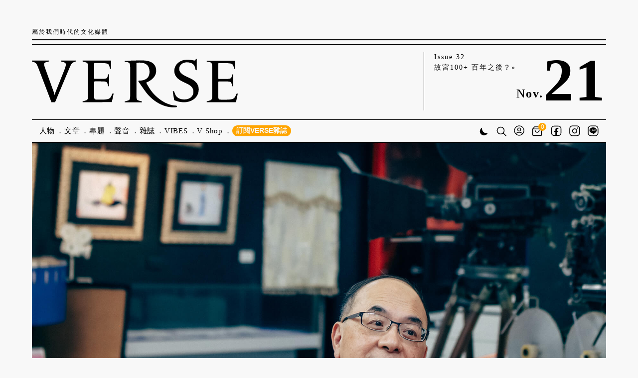

--- FILE ---
content_type: text/html; charset=UTF-8
request_url: https://www.verse.com.tw/article/tfai_org_su_wei_lan
body_size: 22984
content:
<!DOCTYPE html>
<html lang="zh-tw">
<head>
    <meta charset="utf-8">
<title>藍祖蔚的藍色電影夢：四十年了，從電影圖書館到國家影視聽中心 - VERSE</title>
<meta name="title" content="藍祖蔚的藍色電影夢：四十年了，從電影圖書館到國家影視聽中心 - VERSE">
<meta name="description" content="在成為影視聽中心董事長前，藍祖蔚已是著名影評人、記者，也曾主持電台節目，亦曾任中影製片部經理，但最為人所熟悉的是他的抒情文體。">
<meta name="author" content="VERSE">
<meta name="robots" content="index,follow">
<meta name="viewport" content="width=device-width, user-scalable=yes, initial-scale=1.0, maximum-scale=5.0, minimum-scale=1.0">
<meta name="csrf-token" content="j5ubotqkuUJNcHFHgs8rGb6uyTPfVdBIaGM0GZZc">
<meta property="og:type" content="website">
<meta property="og:site_name" content="VERSE">
<meta property="og:url" content="https://www.verse.com.tw/article/tfai_org_su_wei_lan">
<meta property="og:title" content="藍祖蔚的藍色電影夢：四十年了，從電影圖書館到國家影視聽中心 - VERSE">
<meta property="og:description" content="在成為影視聽中心董事長前，藍祖蔚已是著名影評人、記者，也曾主持電台節目，亦曾任中影製片部經理，但最為人所熟悉的是他的抒情文體。">
<meta property="og:image" content="https://5mtz55f1.tinifycdn.com/storage/app/uploads/public/604/0f1/02d/6040f102d75af271186090.jpg">

<meta name="twitter:card" content="summary_large_image">
<meta name="twitter:domain" content="verse.com.tw">
<meta name="twitter:url" content="https://www.verse.com.tw/article/tfai_org_su_wei_lan">
<meta name="twitter:title" content="藍祖蔚的藍色電影夢：四十年了，從電影圖書館到國家影視聽中心 - VERSE">
<meta name="twitter:description" content="在成為影視聽中心董事長前，藍祖蔚已是著名影評人、記者，也曾主持電台節目，亦曾任中影製片部經理，但最為人所熟悉的是他的抒情文體。">
<meta name="twitter:image:src" content="https://5mtz55f1.tinifycdn.com/storage/app/uploads/public/604/0f1/02d/6040f102d75af271186090.jpg">

<link rel="canonical" href="https://www.verse.com.tw/article/tfai_org_su_wei_lan">
<link rel="icon" href="/themes/verse-v2/assets/images/common/favicon.ico?v3">
<link rel="preconnect" href="https://fonts.googleapis.com" crossorigin>
<link rel="preconnect" href="https://fonts.gstatic.com" crossorigin>
<link rel="stylesheet" href="//fonts.googleapis.com/css2?family=Noto+Serif+TC:wght@700&display=swap">
<link href="https://www.verse.com.tw/combine/12dd53bfc9bcf1b996d3be6f32537c57-1740113024" rel="stylesheet" media="screen,print" title="Default Styles">
<link href="https://www.verse.com.tw/combine/8831c3e3572128edda84edd7739eacd5-1695485859" rel="stylesheet" media="print">
<link rel="stylesheet" href="https://www.verse.com.tw/combine/845342adc8a2b2f059e3030e09fa2ef8-1737106233">
    <!-- Global site tag (gtag.js) - Google Analytics -->
    <script async src="https://www.googletagmanager.com/gtag/js?id=UA-168073008-1"></script>
    <script>
        window.dataLayer = window.dataLayer || [];
        function gtag(){dataLayer.push(arguments);}
        gtag('js', new Date());    
        gtag('config', 'UA-168073008-1');
    </script>
    <!-- Facebook Pixel Code -->
    <script>
    !function(f,b,e,v,n,t,s)
    {if(f.fbq)return;n=f.fbq=function(){n.callMethod?
    n.callMethod.apply(n,arguments):n.queue.push(arguments)};
    if(!f._fbq)f._fbq=n;n.push=n;n.loaded=!0;n.version='2.0';
    n.queue=[];t=b.createElement(e);t.async=!0;
    t.src=v;s=b.getElementsByTagName(e)[0];
    s.parentNode.insertBefore(t,s)}(window,document,'script',
    'https://connect.facebook.net/en_US/fbevents.js');
    fbq('init', '929503111147542'); 
    fbq('track', 'PageView');
    </script>
    <!-- End Facebook Pixel Code -->
    <!-- Echobox Web Tag -->
    <script async id="ebx" src="//applets.ebxcdn.com/ebx.js"></script>
        </head>
<body class=" text-size-s">
    <a name="top"></a>
    <!-- header -->
    <header class="global">
        <div id="header-motto">
  <span>屬於我們時代的文化媒體</span>
  <div>
    <a class="text-badge vwf-2025" href="/shop/subscription/one-year-plan/"><span class="typewriter" style="display: inline-block;">訂閱VERSE雜誌</span></a>
    <a class="theme" href="#" title="切換日間/黑夜模式">
      <svg width="23" height="23" viewbox="0 0 23 23" fill="none" xmlns="http://www.w3.org/2000/svg">
        <path d="M8.07158 5.64612C8.07158 10.7683 12.2239 14.9204 17.3456 14.9204C18.064 14.9204 18.7632 14.8383 19.4347 14.6834C18.0672 17.3697 15.2768 19.209 12.0572 19.209C7.48735 19.209 3.78296 15.5046 3.78296 10.9347C3.78296 7.71515 5.62226 4.92478 8.30857 3.55728C8.15369 4.22881 8.07158 4.92803 8.07158 5.64612Z" stroke="none"></path>
      </svg>
    </a>
    <span class="shopping-bag small" data-cart-count="0">
      <a href="/bag/">
          <svg width="21" height="21" viewbox="0 0 31 27" fill="none" xmlns="http://www.w3.org/2000/svg">
          <path d="M12.0374 18.8131C15.3853 18.8131 18.1105 16.0879 18.1105 12.74C18.1105 12.1859 17.6649 11.7402 17.1107 11.7402C16.5565 11.7402 16.1109 12.1859 16.1109 12.74C16.1109 14.9853 14.2827 16.8135 12.0374 16.8135C9.79217 16.8135 7.96396 14.9853 7.96396 12.74C7.96396 12.1859 7.51833 11.7402 6.96416 11.7402C6.40998 11.7402 5.96436 12.1859 5.96436 12.74C5.96436 16.0879 8.68953 18.8131 12.0374 18.8131Z" fill="black"></path>
          <path d="M23.8924 9.34632C23.8924 9.34632 23.8924 9.30633 23.8867 9.28348C23.8753 9.19778 23.8524 9.11779 23.8181 9.04352C23.8181 9.0321 23.8067 9.02638 23.801 9.01496C23.7667 8.9464 23.7267 8.88356 23.681 8.82642C23.6753 8.815 23.6696 8.80357 23.6639 8.79786L19.2133 3.63317C19.0248 3.41036 18.7448 3.28467 18.4535 3.28467H5.45035C5.15898 3.28467 4.88474 3.41036 4.6905 3.63317L0.239952 8.79215C0.239952 8.79215 0.228526 8.815 0.222813 8.82071C0.177108 8.87784 0.137116 8.94069 0.102837 9.00924C0.102837 9.02067 0.0914104 9.02638 0.0856973 9.03781C0.0514184 9.11208 0.0285658 9.19207 0.0171395 9.27776C0.0171395 9.30062 0.0171395 9.31776 0.0114263 9.34061C0.0114263 9.37489 0 9.40345 0 9.43773V23.8634C0 25.5945 1.40543 27 3.13652 27H20.7673C22.4984 27 23.9038 25.5945 23.9038 23.8634V9.44344C23.9038 9.40917 23.8981 9.37489 23.8924 9.34632ZM5.9074 5.28427H17.9907L20.7159 8.44936H3.18222L5.9074 5.28427ZM21.8985 23.8691C21.8985 24.4976 21.39 25.0061 20.7616 25.0061H3.13652C2.50807 25.0061 1.9996 24.4976 1.9996 23.8691V10.4432H21.9042V23.8691H21.8985Z" fill="black"></path>
          </svg>
      </a>
      <span class="cart-icon-wrapper round">0</span>
    </span>
  </div>
</div>
<div id="header-main">
  <a href="/" data-t-cat="Navigation" data-t-act="Header" data-t-label="Logo" title="回VERSE網站首頁">
    <svg id="header-main-logo" width="212" height="59" viewbox="0 0 212 59" fill="none" xmlns="http://www.w3.org/2000/svg">
      <path d="M20.5918 52.1814C20.3059 52.1814 20.0914 52.0384 20.0199 51.8239L6.79245 17.1466C4.79047 11.9987 4.21847 11.4982 1.78749 10.6402L0 9.99667V9.13867H17.6604V9.99667L14.9434 10.7117C12.3694 11.4267 11.8689 12.1416 13.6564 17.0751L21.5928 39.0255C22.3078 40.9559 23.0943 43.4584 23.2373 44.4594H23.3803C23.5948 43.6014 24.3098 41.7424 25.3823 39.0255L32.8898 20.1496C35.9642 12.5706 35.3922 11.5697 32.6038 10.7832L30.0298 10.0682V9.13867H45.2592V9.99667L43.5432 10.6402C41.1122 11.4982 40.5402 12.2131 37.9662 18.5051L24.0238 51.7524C23.9523 51.9669 23.7378 52.1099 23.4518 52.1099H20.5918V52.1814Z" fill="black"></path>
      <path d="M52.1943 52.1099V51.2519L54.9113 50.4654C57.4852 49.7504 57.8427 49.3929 57.8427 43.8874V17.3611C57.8427 11.8557 57.4852 11.4982 54.9113 10.7832L52.1943 9.99667V9.13867H80.9371C81.2231 9.13867 81.5091 9.42467 81.5091 9.71067V17.5756H80.9371C80.6511 17.5756 80.4366 17.3611 80.3651 17.1466L79.7216 14.7156C79.0781 12.3561 77.7196 11.7127 70.7841 11.7127H64.7067C64.4207 11.7127 64.1347 11.9987 64.1347 12.2846V27.4425C64.1347 27.8 64.4207 28.0145 64.7067 28.0145H70.7126C76.4326 28.0145 77.2906 27.8 77.9341 25.5836L78.5061 23.6531C78.5776 23.3671 78.7921 23.2241 79.0781 23.2241H79.5786V35.665H79.0781C78.7921 35.665 78.5776 35.522 78.5061 35.236L77.8626 33.0195C77.2191 30.803 76.4326 30.5885 70.7126 30.5885H64.7067C64.4207 30.5885 64.1347 30.8745 64.1347 31.1605V42.8149C64.1347 48.8209 63.7057 49.3929 67.5667 49.3929H72.3571C78.7206 49.3929 80.5796 48.3919 81.7951 45.7464L82.9391 43.2439C83.0821 42.9579 83.3681 42.8149 83.654 42.8864C84.0115 42.9579 84.1545 43.3154 84.083 43.6014L82.4386 51.4664C82.3671 51.7524 82.1526 51.9669 81.8666 51.9669L52.1943 52.1099Z" fill="black"></path>
      <path d="M145.716 40.6694C146.145 40.5264 146.502 41.1699 146.502 41.1699L147.646 44.1014C148.79 46.8184 151.721 49.2494 157.012 49.2494C161.874 49.2494 166.379 46.6039 166.379 41.1699C166.379 36.8799 162.875 34.449 159.515 32.876L155.439 30.9455C150.935 28.8005 146.645 25.44 146.645 19.8631C146.645 12.5701 153.151 8.20865 160.015 8.20865C160.873 8.20865 162.732 8.28015 164.734 8.63764C167.308 9.13814 168.238 9.35264 168.524 8.42315L168.738 7.77965C168.738 7.63665 168.881 7.49365 169.096 7.49365H169.811V18.5046C169.811 18.8621 169.525 19.1481 169.167 19.1481C168.881 19.1481 168.667 18.9336 168.595 18.7191L167.88 15.8591C167.308 13.4996 164.949 10.9256 159.586 10.9256C155.511 10.9256 151.721 13.4281 151.721 17.7896C151.721 21.4361 155.225 23.724 158.8 25.44L162.804 27.299C167.308 29.3725 171.813 32.6615 171.813 38.6674C171.813 47.6049 164.234 52.1093 156.512 52.1093C153.437 52.1093 149.576 51.3228 146.86 50.1073C146.645 50.0358 146.574 49.8214 146.502 49.6784L145.144 41.5274L145.072 40.9554C145.072 40.9554 145.072 40.9554 145.716 40.6694Z" fill="black"></path>
      <path d="M149.362 56.5422C149.362 56.8282 149.147 57.1142 148.861 57.1857C138.208 58.4727 124.981 52.8957 115.829 39.5253L109.751 30.8024C109.465 30.3734 109.751 29.8014 110.252 29.8014H110.681C115.972 29.8014 121.12 27.7279 121.12 20.7925C121.12 13.428 116.544 11.2115 110.466 11.2115C109.894 11.2115 108.965 11.283 108.178 11.3545C107.892 11.3545 107.606 11.6405 107.606 11.998V43.9583C107.606 49.4638 107.964 49.8213 110.538 50.5363L113.255 51.3228V52.1807H95.5943V51.3228L98.3113 50.5363C100.885 49.8213 101.243 49.4638 101.243 43.9583V17.5035C101.243 11.998 100.742 11.3545 98.2398 10.711L95.5943 10.282V9.42406C98.6688 9.28106 105.104 8.99506 112.754 8.99506C119.976 8.78056 127.984 10.7825 127.984 19.6485C127.984 26.2264 121.978 30.1589 118.26 31.5174C117.902 31.6604 117.759 32.0894 117.974 32.4469C119.332 34.7349 120.905 37.8808 123.837 41.5988C123.837 41.5988 134.49 55.3267 148.718 55.6127C149.076 55.6127 149.29 55.8987 149.29 56.2562L149.362 56.5422Z" fill="black"></path>
      <path d="M180.036 52.1092V51.2512L182.753 50.4647C185.327 49.7497 185.684 49.3922 185.684 43.8867V17.3604C185.684 11.855 185.398 11.283 182.824 10.6395L180.036 10.0675V9.20947H208.779C209.065 9.20947 209.351 9.49547 209.351 9.78147V17.6464H208.779C208.493 17.6464 208.278 17.4319 208.207 17.2174L207.563 14.7864C206.92 12.4269 205.561 11.7835 198.626 11.7835H192.548C192.262 11.7835 191.976 12.0695 191.976 12.3554V27.5133C191.976 27.8708 192.262 28.0853 192.548 28.0853H198.554C204.274 28.0853 205.132 27.8708 205.776 25.6544L206.348 23.7239C206.419 23.4379 206.634 23.2949 206.92 23.2949H207.42V35.7358H206.92C206.634 35.7358 206.419 35.5928 206.348 35.3068L205.704 33.0903C205.061 30.8738 204.274 30.6593 198.554 30.6593H192.548C192.262 30.6593 191.976 30.9453 191.976 31.2313V42.8857C191.976 48.8917 191.547 49.4637 195.408 49.4637H200.199C206.562 49.4637 208.421 48.4627 209.637 45.8172L210.781 43.3147C210.924 43.0287 211.21 42.8857 211.496 42.9572C211.853 43.0287 211.996 43.3862 211.925 43.6722L210.28 51.5372C210.209 51.8232 209.994 52.0377 209.708 52.0377L180.036 52.1092Z" fill="black"></path>
    </svg>
  </a>
  <div id="header-info">
    <a id="header-info-current-issue" target="_self" href="https://www.eslite.com/product/10099324692858488" data-t-cat="Navigation" data-t-act="Header" data-t-label="Current Issue Link">
      Issue 32<br>
      故宮100+ 百年之後？»
    </a>
    <div id="header-info-date">
      <span id="header-info-month">Nov.</span><span id="header-info-day">21</span>
    </div>
  </div>
</div>
<svg class="header-hamburger" width="39px" height="12px" viewbox="0 0 39 12" data-t-cat="Navigation" data-t-act="Header" data-t-label="Hamburger">
  <g>
    <rect fill="#000" width="39" height="1"></rect>
    <rect y="10" fill="#000" width="39" height="1"></rect>
  </g>
</svg>
<nav>
  <ul class="menu">
    <li>
      <a href="/articles/figure/">人物<span>Figures</span></a>
    </li>
    <li class="has-sub-menu">
      <a href="/articles/">文章<span>Articles</span></a>
      <ul>
        <li><a href="/articles/">最新文章<span>Latest Articles</span></a></li>
        <li><a href="/articles/business/">商業<span>Business</span></a></li>
        <li><a href="/articles/sustainability/">永續<span>Sustainability</span></a></li>
        <li class="has-sub-menu">
          <a href="/articles/style/">風格<span>Style</span></a>
          <ul>
            <li><a href="/articles/fashion/">時尚<span>Fashion</span></a></li>
            <li><a href="/articles/cars/">賞車<span>Cars</span></a></li>
            <li><a href="/articles/watches-jewelry/">鐘錶珠寶<span>Watches & Jewelry</span></a></li>
            <li><a href="/articles/beauty/">美容<span>Beauty</span></a></li>
            <li><a href="/articles/home-tours/">居家<span>Home Tours</span></a></li>
            <li><a href="/articles/style/" class="all-articles">所有文章</a></li>
          </ul>
        </li>
        <li class="has-sub-menu">
          <a href="/articles/culture/">文化<span>Culture</span></a>
          <ul>
            <li><a href="/articles/art/">藝術<span>Art</span></a></li>
            <li><a href="/articles/photography/">攝影<span>Photography</span></a></li>
            <li><a href="/articles/literature/">文學<span>Literature</span></a></li>
            <li><a href="/articles/drama/">戲劇<span>Drama</span></a></li>
            <li><a href="/articles/dancing/">舞蹈<span>Dancing</span></a></li>
            <li><a href="/articles/music/">音樂<span>Music</span></a></li>
            <li><a href="/articles/architecture/">建築<span>Architecture</span></a></li>
            <li><a href="/articles/design/">設計<span>Design</span></a></li>
            <li><a href="/articles/books/">書摘<span>Books</span></a></li>
            <li><a href="/articles/exhibition/">展覽<span>Exhibition</span></a></li>
            <li><a href="/articles/culture/" class="all-articles">所有文章</a></li>
          </ul>
        </li>
        <li class="has-sub-menu">
          <a href="/articles/entertainment/">娛樂<span>Entertainment</span></a>
          <ul>
            <li><a href="/articles/movie/">電影<span>Movie</span></a></li>
            <li><a href="/articles/tv-series/">影劇<span>TV Series</span></a></li>
            <li><a href="/articles/shows/">綜藝<span>Shows</span></a></li>
            <li><a href="/articles/sport/">體育<span>Sport</span></a></li>
            <li><a href="/articles/comic-and-anime/">動漫<span>Comic & Anime</span></a></li>
            <li><a href="/articles/entertainment/" class="all-articles">所有文章</a></li>
          </ul>
        </li>
        <li class="has-sub-menu">
          <a href="/articles/dining/">飲食<span>Dining</span></a>
          <ul>
            <li><a href="/articles/food/">美食<span>Food</span></a></li>
            <li><a href="/articles/wine-and-spirits/">醇酒<span>Wine & Spirits</span></a></li>
            <li><a href="/articles/dining/" class="all-articles">所有文章</a></li>
          </ul>
        </li>
        <li class="has-sub-menu">
          <a href="/articles/journey/">行旅<span>Journey</span></a>
          <ul>
            <li><a href="/articles/my-town/">My Town</a></li>
            <li><a href="/articles/local/">地方<span>Local</span></a></li>
            <li><a href="/articles/hotels/">旅宿<span>Hotels</span></a></li>
            <li><a href="/articles/journey/" class="all-articles">所有文章</a></li>
          </ul>
        </li>
        <li class="has-sub-menu">
          <a href="/articles/new-ideas/">觀點<span>New Ideas</span></a>
          <ul>
            <li><a href="/articles/column/">專欄<span>Column</span></a></li>
            <li><a href="/articles/new-ideas/" class="all-articles">所有文章</a></li>
          </ul>
        </li>
      </ul>
    </li>
    <li>
      <a href="/features/">專題<span>Features</span></a>
    </li>
    <li class="has-sub-menu">
      <a href="/podcasts/">聲音<span>Podcast</span></a>
      <ul>
        <li><a href="/podcasts/">最新集數</a></li>
        <li><a href="/podcasts/programs/">節目列表</a></li>
      </ul>
    </li>
    <li class="has-sub-menu">
      <a href="/magazines/">雜誌<span>Magazines</span></a>
      <ul>
        <li><a href="/magazines/">各期內容</a></li>
        <li><a href="/shop/subscription/one-year-plan/?source=menu">訂閱一年六期</a></li>
        <li><a href="/shop/subscription/two-years-plan/?source=menu">訂閱兩年十二期</a></li>
        <li><a href="/shop/subscription/one-year-banquet-plan/?source=menu">文化餐會訂閱方案</a></li>
      </ul>
    </li>
    <li class="has-sub-menu">
      <a href="/articles/tag/vibes/">VIBES<span></span></a>
          </li>
    <li>
      <a href="/shop/cool-stuff/">V Shop</a>
    </li>
    <li class="vwf-2025">
      <a class="text-badge vwf-2025" href="/shop/subscription/one-year-plan/"><span class="typewriter" style="display: inline-block;">訂閱VERSE雜誌</span></a>
    </li>
</ul>
<ul class="icons">
    <li class="theme">
      <a href="#" class="theme" title="切換日間/黑夜模式">
        <svg width="23" height="23" viewbox="0 0 23 23" fill="none" xmlns="http://www.w3.org/2000/svg">
          <path d="M8.07158 5.64612C8.07158 10.7683 12.2239 14.9204 17.3456 14.9204C18.064 14.9204 18.7632 14.8383 19.4347 14.6834C18.0672 17.3697 15.2768 19.209 12.0572 19.209C7.48735 19.209 3.78296 15.5046 3.78296 10.9347C3.78296 7.71515 5.62226 4.92478 8.30857 3.55728C8.15369 4.22881 8.07158 4.92803 8.07158 5.64612Z" stroke="none"></path>
        </svg>
      </a>
    </li>
    <li class="search header-search-form-container">
        <form class="header-search-form" action="/search" method="get">
          <input type="text" name="q" placeholder="搜尋關鍵詞">
        </form>
        <a href="/search/" class="search-trigger" title="搜尋網站內容">
            <svg width="20" height="24" viewbox="0 0 24 24" fill="none" xmlns="http://www.w3.org/2000/svg">
            <path fill-rule="evenodd" clip-rule="evenodd" d="M10.1705 2.68266C6.03507 2.68266 2.68266 6.03507 2.68266 10.1705C2.68266 14.3059 6.03507 17.6583 10.1705 17.6583C14.3059 17.6583 17.6583 14.3059 17.6583 10.1705C17.6583 6.03507 14.3059 2.68266 10.1705 2.68266ZM1 10.1705C1 5.10576 5.10576 1 10.1705 1C15.2352 1 19.341 5.10576 19.341 10.1705C19.341 15.2352 15.2352 19.341 10.1705 19.341C5.10576 19.341 1 15.2352 1 10.1705Z" fill="black" stroke="black" stroke-width="0.2" stroke-miterlimit="10" stroke-linecap="round"></path>
            <path fill-rule="evenodd" clip-rule="evenodd" d="M15.7418 15.7418C16.1032 15.3803 16.6891 15.3803 17.0506 15.7418L23.5288 22.22C23.8902 22.5814 23.8902 23.1674 23.5288 23.5288C23.1674 23.8902 22.5814 23.8902 22.22 23.5288L15.7418 17.0506C15.3803 16.6891 15.3803 16.1032 15.7418 15.7418Z" fill="black" stroke="black" stroke-width="0.2" stroke-miterlimit="10" stroke-linecap="round"></path>
            </svg>
        </a>
    </li>
    <li class="user">
      <a href="/me/" title="會員登入">
    <svg width="21" height="25" viewbox="0 0 26 27" fill="none" xmlns="http://www.w3.org/2000/svg">
        <path fill-rule="evenodd" clip-rule="evenodd" d="M13.1348 2.57343C7.10019 2.57343 2.20819 7.46542 2.20819 13.5C2.20819 19.5346 7.10019 24.4266 13.1348 24.4266C19.1693 24.4266 24.0613 19.5346 24.0613 13.5C24.0613 7.46542 19.1693 2.57343 13.1348 2.57343ZM0.634766 13.5C0.634766 6.59644 6.23121 1 13.1348 1C20.0383 1 25.6348 6.59644 25.6348 13.5C25.6348 20.4036 20.0383 26 13.1348 26C6.23121 26 0.634766 20.4036 0.634766 13.5Z" fill="black" stroke="black" stroke-width="0.2" stroke-miterlimit="10"></path>
        <path fill-rule="evenodd" clip-rule="evenodd" d="M13.135 18.5719C9.98669 18.5719 7.14794 19.8483 5.14395 21.8957L3.99316 20.8473C6.28381 18.507 9.53351 17.0449 13.135 17.0449C16.7364 17.0449 19.9861 18.507 22.2767 20.8473L21.126 21.8957C19.122 19.8483 16.2832 18.5719 13.135 18.5719Z" fill="black" stroke="black" stroke-width="0.2" stroke-miterlimit="10"></path>
        <path fill-rule="evenodd" clip-rule="evenodd" d="M13.1349 7.80818C11.4338 7.80818 10.0548 9.1872 10.0548 10.8883C10.0548 12.5894 11.4338 13.9684 13.1349 13.9684C14.836 13.9684 16.215 12.5894 16.215 10.8883C16.215 9.1872 14.836 7.80818 13.1349 7.80818ZM8.4707 10.8883C8.4707 8.31235 10.5589 6.22412 13.1349 6.22412C15.7108 6.22412 17.7991 8.31235 17.7991 10.8883C17.7991 13.4643 15.7108 15.5525 13.1349 15.5525C10.5589 15.5525 8.4707 13.4643 8.4707 10.8883Z" fill="black" stroke="black" stroke-width="0.2" stroke-miterlimit="10"></path>
    </svg>
</a>
    </li>
    <li class="shopping-bag">
        <a href="/bag/" title="購物袋">
            <svg width="25" height="27" viewbox="0 0 31 27" fill="none" xmlns="http://www.w3.org/2000/svg">
            <path d="M12.0374 18.8131C15.3853 18.8131 18.1105 16.0879 18.1105 12.74C18.1105 12.1859 17.6649 11.7402 17.1107 11.7402C16.5565 11.7402 16.1109 12.1859 16.1109 12.74C16.1109 14.9853 14.2827 16.8135 12.0374 16.8135C9.79217 16.8135 7.96396 14.9853 7.96396 12.74C7.96396 12.1859 7.51833 11.7402 6.96416 11.7402C6.40998 11.7402 5.96436 12.1859 5.96436 12.74C5.96436 16.0879 8.68953 18.8131 12.0374 18.8131Z" fill="black"></path>
            <path d="M23.8924 9.34632C23.8924 9.34632 23.8924 9.30633 23.8867 9.28348C23.8753 9.19778 23.8524 9.11779 23.8181 9.04352C23.8181 9.0321 23.8067 9.02638 23.801 9.01496C23.7667 8.9464 23.7267 8.88356 23.681 8.82642C23.6753 8.815 23.6696 8.80357 23.6639 8.79786L19.2133 3.63317C19.0248 3.41036 18.7448 3.28467 18.4535 3.28467H5.45035C5.15898 3.28467 4.88474 3.41036 4.6905 3.63317L0.239952 8.79215C0.239952 8.79215 0.228526 8.815 0.222813 8.82071C0.177108 8.87784 0.137116 8.94069 0.102837 9.00924C0.102837 9.02067 0.0914104 9.02638 0.0856973 9.03781C0.0514184 9.11208 0.0285658 9.19207 0.0171395 9.27776C0.0171395 9.30062 0.0171395 9.31776 0.0114263 9.34061C0.0114263 9.37489 0 9.40345 0 9.43773V23.8634C0 25.5945 1.40543 27 3.13652 27H20.7673C22.4984 27 23.9038 25.5945 23.9038 23.8634V9.44344C23.9038 9.40917 23.8981 9.37489 23.8924 9.34632ZM5.9074 5.28427H17.9907L20.7159 8.44936H3.18222L5.9074 5.28427ZM21.8985 23.8691C21.8985 24.4976 21.39 25.0061 20.7616 25.0061H3.13652C2.50807 25.0061 1.9996 24.4976 1.9996 23.8691V10.4432H21.9042V23.8691H21.8985Z" fill="black"></path>
            </svg>
        </a>
        <span class="cart-icon-wrapper round">0</span>
    </li>
    <li class="sns fb">
        <a href="https://www.facebook.com/verse.com.tw/" target="_blank" title="VERSE Facebook粉絲專頁">
            <svg width="22" height="26" viewbox="0 0 26 26" fill="none" xmlns="http://www.w3.org/2000/svg">
            <path fill-rule="evenodd" clip-rule="evenodd" d="M7.9859 2.55396C4.98592 2.55396 2.55396 4.98592 2.55396 7.9859V18.0141C2.55396 21.0141 4.98592 23.446 7.9859 23.446H18.0141C21.0141 23.446 23.446 21.0141 23.446 18.0141V7.9859C23.446 4.98592 21.0141 2.55396 18.0141 2.55396H7.9859ZM1 7.9859C1 4.12769 4.12769 1 7.9859 1H18.0141C21.8723 1 25 4.12769 25 7.9859V18.0141C25 21.8723 21.8723 25 18.0141 25H7.9859C4.12769 25 1 21.8723 1 18.0141V7.9859Z" fill="black" stroke="black" stroke-width="0.2" stroke-miterlimit="10"></path>
            <path d="M10.989 16.148H11.1312L10.9617 15.9775L10.9599 15.9758L10.789 15.8039V15.948H8.11586C8.11584 15.8933 8.11581 15.8198 8.11576 15.7318C8.11544 15.0468 8.11469 13.484 8.1155 13.068H10.8856H10.9856V12.968V12.968V12.968V12.968V12.968V12.968V12.9679V12.9679V12.9679V12.9679V12.9678V12.9678V12.9677V12.9677V12.9676V12.9676V12.9675V12.9675V12.9674V12.9673V12.9673V12.9672V12.9671V12.967V12.9669V12.9668V12.9668V12.9667V12.9666V12.9665V12.9664V12.9663V12.9661V12.966V12.9659V12.9658V12.9657V12.9655V12.9654V12.9653V12.9651V12.965V12.9649V12.9647V12.9646V12.9644V12.9643V12.9641V12.9639V12.9638V12.9636V12.9634V12.9633V12.9631V12.9629V12.9627V12.9625V12.9623V12.9622V12.962V12.9618V12.9616V12.9614V12.9612V12.9609V12.9607V12.9605V12.9603V12.9601V12.9599V12.9596V12.9594V12.9592V12.9589V12.9587V12.9585V12.9582V12.958V12.9577V12.9575V12.9572V12.957V12.9567V12.9564V12.9562V12.9559V12.9556V12.9554V12.9551V12.9548V12.9545V12.9543V12.954V12.9537V12.9534V12.9531V12.9528V12.9525V12.9522V12.9519V12.9516V12.9513V12.951V12.9507V12.9504V12.95V12.9497V12.9494V12.9491V12.9488V12.9484V12.9481V12.9478V12.9474V12.9471V12.9467V12.9464V12.9461V12.9457V12.9454V12.945V12.9446V12.9443V12.9439V12.9436V12.9432V12.9428V12.9425V12.9421V12.9417V12.9414V12.941V12.9406V12.9402V12.9398V12.9395V12.9391V12.9387V12.9383V12.9379V12.9375V12.9371V12.9367V12.9363V12.9359V12.9355V12.9351V12.9347V12.9343V12.9338V12.9334V12.933V12.9326V12.9322V12.9318V12.9313V12.9309V12.9305V12.93V12.9296V12.9292V12.9287V12.9283V12.9279V12.9274V12.927V12.9265V12.9261V12.9256V12.9252V12.9247V12.9243V12.9238V12.9234V12.9229V12.9225V12.922V12.9215V12.9211V12.9206V12.9201V12.9197V12.9192V12.9187V12.9183V12.9178V12.9173V12.9168V12.9163V12.9159V12.9154V12.9149V12.9144V12.9139V12.9134V12.9129V12.9124V12.912V12.9115V12.911V12.9105V12.91V12.9095V12.909V12.9085V12.908V12.9075V12.9069V12.9064V12.9059V12.9054V12.9049V12.9044V12.9039V12.9034V12.9028V12.9023V12.9018V12.9013V12.9008V12.9002V12.8997V12.8992V12.8987V12.8981V12.8976V12.8971V12.8966V12.896V12.8955V12.895V12.8944V12.8939V12.8934V12.8928V12.8923V12.8917V12.8912V12.8907V12.8901V12.8896V12.889V12.8885V12.8879V12.8874V12.8868V12.8863V12.8857V12.8852V12.8846V12.8841V12.8835V12.883V12.8824V12.8819V12.8813V12.8808V12.8802V12.8797V12.8791V12.8785V12.878V12.8774V12.8769V12.8763V12.8757V12.8752V12.8746V12.874V12.8735V12.8729V12.8723V12.8718V12.8712V12.8706V12.8701V12.8695V12.8689V12.8684V12.8678V12.8672V12.8666V12.8661V12.8655V12.8649V12.8644V12.8638V12.8632V12.8626V12.8621V12.8615V12.8609V12.8603V12.8598V12.8592V12.8586V12.858V12.8574V12.8569V12.8563V12.8557V12.8551V12.8546V12.854V12.8534V12.8528V12.8522V12.8517V12.8511V12.8505V12.8499V12.8493V12.8488V12.8482V12.8476V12.847V12.8464V12.8458V12.8453V12.8447V12.8441V12.8435V12.8429V12.8424V12.8418V12.8412V12.8406V12.84V12.8395V12.8389V12.8383V12.8377V12.8371V12.8365V12.836V12.8354V12.8348V12.8342V12.8336V12.8331V12.8325V12.8319V12.8313V12.8307V12.8302V12.8296V12.829V12.8284V12.8279V12.8273V12.8267V12.8261V12.8255V12.825V12.8244V12.8238V12.8232V12.8227V12.8221V12.8215V12.8209V12.8204V12.8198V12.8192V12.8187V12.8181V12.8175V12.8169V12.8164V12.8158V12.8152V12.8147V12.8141V12.8135V12.813V12.8124V12.8118V12.8113V12.8107V12.8101V12.8096V12.809V12.8084V12.8079V12.8073V12.8068V12.8062V12.8056V12.8051V12.8045V12.804V12.8034V12.8029V12.8023V12.8018V12.8012V12.8006V12.8001V12.7995V12.799V12.7984V12.7979V12.7974V12.7968V12.7963V12.7957V12.7952V12.7946V12.7941V12.7936V12.793V12.7925V12.7919V12.7914V12.7909V12.7903V12.7898V12.7893V12.7887V12.7882V12.7877V12.7871V12.7866V12.7861V12.7856V12.785V12.7845V12.784V12.7835V12.783V12.7824V12.7819V12.7814V12.7809V12.7804V12.7799V12.7794V12.7789V12.7783V12.7778V12.7773V12.7768V12.7763V12.7758V12.7753V12.7748V12.7743V12.7738V12.7733V12.7728V12.7724V12.7719V12.7714V12.7709V12.7704V12.7699V12.7694V12.7689V12.7685V12.768V12.7675V12.767V12.7666V12.7661V12.7656V12.7651V12.7647V12.7642V12.7638V12.7633V12.7628V12.7624V12.7619V12.7615V12.761V12.7605V12.7601V12.7596V12.7592V12.7587V12.7583V12.7579V12.7574V12.757V12.7565V12.7561V12.7557V12.7552V12.7548V12.7544V12.754V12.7535V12.7531V12.7527V12.7523V12.7518V12.7514V12.751V12.7506V12.7502V12.7498V12.7494V12.749V12.7486V12.7482V12.7478V12.7474V12.747V12.7466V12.7462V12.7458V12.7454C10.9856 12.5947 10.9812 12.4 10.9761 12.1755C10.9673 11.7857 10.9564 11.3061 10.9631 10.8112C10.9736 10.0329 11.0283 9.2535 11.1959 8.79198L11.1962 8.79209L11.1983 8.78426C11.6048 7.30033 12.6023 6.5102 13.824 6.14948C15.0513 5.78706 16.5038 5.85947 17.7988 6.11076L17.7988 6.11084L17.8028 6.11145C17.8296 6.11554 17.8483 6.1194 17.862 6.12365C17.8736 6.12723 17.8782 6.13012 17.8796 6.13106C17.8797 6.13139 17.8799 6.13188 17.8802 6.13257C17.8817 6.13691 17.8844 6.14767 17.8844 6.16961V8.91111C17.0347 8.88105 16.4028 8.90601 15.9351 9.00931C15.4451 9.11755 15.1242 9.31444 14.9251 9.63343C14.7301 9.94598 14.6619 10.3611 14.6391 10.8816C14.6244 11.2187 14.6286 11.6102 14.6334 12.0575C14.636 12.3012 14.6388 12.5615 14.6388 12.8386V12.9386H14.7388H17.6632C17.6232 13.1938 17.5241 13.8248 17.4254 14.4508C17.3635 14.8435 17.3018 15.2341 17.2549 15.5286C17.2314 15.676 17.2117 15.7992 17.1975 15.8866L17.1877 15.9463H14.7388H14.6388V16.0463V24.1613H10.989V24.1588V24.1528V24.1467V24.1404V24.1339V24.1273V24.1205V24.1136V24.1065V24.0993V24.0919V24.0843V24.0766V24.0688V24.0608V24.0526V24.0443V24.0359V24.0273V24.0185V24.0096V24.0006V23.9914V23.982V23.9726V23.9629V23.9532V23.9433V23.9332V23.923V23.9127V23.9022V23.8916V23.8808V23.8699V23.8589V23.8478V23.8365V23.825V23.8135V23.8018V23.7899V23.778V23.7659V23.7537V23.7413V23.7288V23.7162V23.7035V23.6906V23.6776V23.6645V23.6513V23.6379V23.6244V23.6108V23.5971V23.5833V23.5693V23.5552V23.541V23.5267V23.5122V23.4977V23.483V23.4682V23.4533V23.4383V23.4232V23.4079V23.3926V23.3771V23.3615V23.3458V23.3301V23.3142V23.2982V23.282V23.2658V23.2495V23.2331V23.2165V23.1999V23.1832V23.1663V23.1494V23.1324V23.1152V23.098V23.0807V23.0632V23.0457V23.0281V23.0104V22.9925V22.9746V22.9566V22.9386V22.9204V22.9021V22.8837V22.8653V22.8468V22.8281V22.8094V22.7906V22.7717V22.7528V22.7337V22.7146V22.6954V22.6761V22.6567V22.6372V22.6177V22.598V22.5783V22.5586V22.5387V22.5188V22.4988V22.4787V22.4585V22.4383V22.418V22.3976V22.3772V22.3567V22.3361V22.3155V22.2947V22.2739V22.2531V22.2322V22.2112V22.1901V22.169V22.1478V22.1266V22.1053V22.0839V22.0625V22.041V22.0195V21.9979V21.9762V21.9545V21.9328V21.9109V21.889V21.8671V21.8451V21.8231V21.801V21.7789V21.7567V21.7344V21.7121V21.6898V21.6674V21.645V21.6225V21.6V21.5774V21.5548V21.5322V21.5095V21.4867V21.4639V21.4411V21.4183V21.3954V21.3724V21.3495V21.3265V21.3034V21.2803V21.2572V21.2341V21.2109V21.1877V21.1645V21.1412V21.1179V21.0945V21.0712V21.0478V21.0244V21.0009V20.9775V20.954V20.9304V20.9069V20.8833V20.8598V20.8361V20.8125V20.7889V20.7652V20.7415V20.7178V20.6941V20.6704V20.6466V20.6228V20.5991V20.5753V20.5515V20.5276V20.5038V20.48V20.4561V20.4322V20.4084V20.3845V20.3606V20.3367V20.3128V20.2889V20.265V20.2411V20.2172V20.1933V20.1694V20.1455V20.1215V20.0976V20.0737V20.0498V20.0259V20.002V19.9781V19.9542V19.9303V19.9065V19.8826V19.8587V19.8349V19.811V19.7872V19.7634V19.7395V19.7157V19.692V19.6682V19.6444V19.6207V19.597V19.5732V19.5496V19.5259V19.5022V19.4786V19.455V19.4314V19.4078V19.3843V19.3607V19.3372V19.3138V19.2903V19.2669V19.2435V19.2201V19.1968V19.1734V19.1502V19.1269V19.1037V19.0805V19.0573V19.0342V19.0111V18.9881V18.9651V18.9421V18.9191V18.8962V18.8733V18.8505V18.8277V18.805V18.7823V18.7596V18.737V18.7144V18.6918V18.6694V18.6469V18.6245V18.6022V18.5798V18.5576V18.5354V18.5132V18.4911V18.4691V18.4471V18.4251V18.4032V18.3814V18.3596V18.3378V18.3162V18.2945V18.273V18.2515V18.23V18.2087V18.1873V18.1661V18.1449V18.1237V18.1027V18.0817V18.0607V18.0398V18.019V17.9983V17.9776V17.957V17.9365V17.916V17.8956V17.8753V17.855V17.8348V17.8147V17.7947V17.7747V17.7549V17.7351V17.7153V17.6957V17.6761V17.6566V17.6372V17.6179V17.5986V17.5795V17.5604V17.5414V17.5225V17.5037V17.4849V17.4663V17.4477V17.4292V17.4108V17.3925V17.3743V17.3562V17.3382V17.3202V17.3024V17.2846V17.267V17.2494V17.2319V17.2146V17.1973V17.1801V17.1631V17.1461V17.1292V17.1125V17.0958V17.0792V17.0628V17.0464V17.0301V17.014V16.9979V16.982V16.9662V16.9505V16.9348V16.9193V16.904V16.8887V16.8735V16.8585V16.8435V16.8287V16.814V16.7994V16.7849V16.7705V16.7563V16.7421V16.7281V16.7142V16.7005V16.6868V16.6733V16.6599V16.6466V16.6335V16.6204V16.6075V16.5948V16.5821V16.5696V16.5572V16.5449V16.5328V16.5208V16.5089V16.4972V16.4855V16.4741V16.4627V16.4515V16.4404V16.4295V16.4187V16.408V16.3975V16.3871V16.3769V16.3668V16.3568V16.347V16.3373V16.3278V16.3184V16.3092V16.3001V16.2911V16.2823V16.2737V16.2652V16.2568V16.2486V16.2406V16.2326V16.2249V16.2173V16.2099V16.2026V16.1954V16.1884V16.1816V16.175V16.1684V16.1621V16.1559V16.1499V16.148Z" fill="black" stroke="black" stroke-width="0.2"></path>
            </svg>
        </a>
    </li>
    <li class="sns ig">
        <a href="https://www.instagram.com/verse.tw/" target="_blank" title="VERSE Instagram首頁">
            <svg width="22" height="26" viewbox="0 0 25 26" fill="none" xmlns="http://www.w3.org/2000/svg">
            <path fill-rule="evenodd" clip-rule="evenodd" d="M12.4086 9.32069C10.2057 9.32069 8.41981 11.1065 8.41981 13.3095C8.41981 15.5125 10.2057 17.2983 12.4086 17.2983C14.6116 17.2983 16.3974 15.5125 16.3974 13.3095C16.3974 11.1065 14.6116 9.32069 12.4086 9.32069ZM6.68555 13.3095C6.68555 10.1487 9.24786 7.58643 12.4086 7.58643C15.5694 7.58643 18.1317 10.1487 18.1317 13.3095C18.1317 16.4703 15.5694 19.0326 12.4086 19.0326C9.24786 19.0326 6.68555 16.4703 6.68555 13.3095Z" fill="black" stroke="black" stroke-width="0.2" stroke-miterlimit="10"></path>
            <path d="M19.8777 6.72297C19.8777 7.38147 19.3439 7.91528 18.6854 7.91528C18.0269 7.91528 17.4931 7.38147 17.4931 6.72297C17.4931 6.06448 18.0269 5.53066 18.6854 5.53066C19.3439 5.53066 19.8777 6.06448 19.8777 6.72297Z" fill="black" stroke="black" stroke-width="0.2"></path>
            <path fill-rule="evenodd" clip-rule="evenodd" d="M7.39459 2.55396C4.39461 2.55396 1.96265 4.98592 1.96265 7.9859V18.0141C1.96265 21.0141 4.39461 23.446 7.39459 23.446H17.4228C20.4228 23.446 22.8547 21.0141 22.8547 18.0141V7.9859C22.8547 4.98592 20.4228 2.55396 17.4228 2.55396H7.39459ZM0.408691 7.9859C0.408691 4.12769 3.53639 1 7.39459 1H17.4228C21.281 1 24.4087 4.12769 24.4087 7.9859V18.0141C24.4087 21.8723 21.281 25 17.4228 25H7.39459C3.53639 25 0.408691 21.8723 0.408691 18.0141V7.9859Z" fill="black" stroke="black" stroke-width="0.2" stroke-miterlimit="10"></path>
            </svg>
        </a>
    </li>
    <li class="sns line">
      <a href="https://lin.ee/fpnbgqu" target="_blank" title="VERSE LINE官方帳號">
        <svg width="22" height="26" version="1.1" xmlns="http://www.w3.org/2000/svg" xmlns:xlink="http://www.w3.org/1999/xlink" x="0px" y="0px" viewbox="0 0 22 26" style="enable-background:new 0 0 22 26;" xml:space="preserve">
        <style type="text/css">
          .st0{display:none;}
          .st1{display:inline;fill-rule:evenodd;clip-rule:evenodd;stroke:#000000;stroke-width:0.176;stroke-miterlimit:8.8;}
          .st2{display:inline;stroke:#000000;stroke-width:0.176;stroke-miterlimit:3.52;}
          .st3{fill-rule:evenodd;clip-rule:evenodd;stroke:#000000;stroke-width:0.176;stroke-miterlimit:8.8;}
        </style>
        <g class="st0">
          <path class="st1" d="M10.9,9.8c-1.9,0-3.5,1.6-3.5,3.5s1.6,3.5,3.5,3.5c1.9,0,3.5-1.6,3.5-3.5S12.9,9.8,10.9,9.8z M5.9,13.3
            c0-2.8,2.3-5,5-5c2.8,0,5,2.3,5,5s-2.3,5-5,5C8.1,18.3,5.9,16.1,5.9,13.3z"></path>
          <path class="st2" d="M17.5,7.5c0,0.6-0.5,1-1,1c-0.6,0-1-0.5-1-1c0-0.6,0.5-1,1-1C17,6.4,17.5,6.9,17.5,7.5z"></path>
        </g>
        <path class="st3" d="M6.5,3.8c-2.6,0-4.8,2.1-4.8,4.8v8.8c0,2.6,2.1,4.8,4.8,4.8h8.8c2.6,0,4.8-2.1,4.8-4.8V8.6
          c0-2.6-2.1-4.8-4.8-4.8H6.5z M0.4,8.6c0-3.4,2.8-6.1,6.1-6.1h8.8c3.4,0,6.1,2.8,6.1,6.1v8.8c0,3.4-2.8,6.1-6.1,6.1H6.5
          c-3.4,0-6.1-2.8-6.1-6.1V8.6z"></path>
        <path d="M10.9,6.1c-4,0-7.3,2.6-7.3,5.9c0,2.9,2.6,5.4,6.1,5.8c0.2,0.1,0.5,0.2,0.6,0.4c0.1,0.2,0.1,0.5,0,0.7c0,0-0.1,0.5-0.1,0.6
          c0,0.2-0.2,0.7,0.6,0.4s4.2-2.5,5.7-4.2c1.1-1.2,1.6-2.3,1.6-3.6C18.2,8.7,14.9,6.1,10.9,6.1z M8.1,13.9H6.6c-0.2,0-0.4-0.2-0.4-0.4
          v-2.9c0-0.2,0.2-0.4,0.4-0.4S7,10.4,7,10.6v2.5h1.1c0.2,0,0.4,0.2,0.4,0.4C8.4,13.7,8.3,13.9,8.1,13.9z M9.6,13.5
          c0,0.2-0.2,0.4-0.4,0.4c-0.2,0-0.4-0.2-0.4-0.4v-2.9c0-0.2,0.2-0.4,0.4-0.4c0.2,0,0.4,0.2,0.4,0.4V13.5z M13,13.5
          c0,0.2-0.1,0.3-0.2,0.3c0,0-0.1,0-0.1,0c-0.1,0-0.2-0.1-0.3-0.2l-1.5-2v1.8c0,0.2-0.2,0.4-0.4,0.4s-0.4-0.2-0.4-0.4v-2.9
          c0-0.2,0.1-0.3,0.3-0.4c0,0,0.1,0,0.1,0c0.1,0,0.2,0.1,0.3,0.2l1.5,2v-1.8c0-0.2,0.2-0.4,0.4-0.4c0.2,0,0.4,0.2,0.4,0.4V13.5z
          M15.4,11.7c0.2,0,0.4,0.2,0.4,0.4c0,0.2-0.2,0.4-0.4,0.4h-1.1v0.7h1.1c0.2,0,0.4,0.2,0.4,0.4s-0.2,0.4-0.4,0.4H14
          c-0.2,0-0.4-0.2-0.4-0.4v-1.5v-1.4c0-0.2,0.2-0.4,0.4-0.4h1.4c0.2,0,0.4,0.2,0.4,0.4S15.6,11,15.4,11h-1.1v0.7H15.4z"></path>
        </svg>
      </a>
  </li>
</ul></nav>    </header>
    <header class="mini">
        <div class="bg"></div>
<div class="wrapper">
  <a href="/" data-t-cat="Navigation" data-t-act="Header" data-t-label="Logo" title="回VERSE網站首頁">
    <svg class="logo" width="80" height="56" viewbox="0 0 212 59" fill="none" xmlns="http://www.w3.org/2000/svg">
      <path d="M20.5918 52.1814C20.3059 52.1814 20.0914 52.0384 20.0199 51.8239L6.79245 17.1466C4.79047 11.9987 4.21847 11.4982 1.78749 10.6402L0 9.99667V9.13867H17.6604V9.99667L14.9434 10.7117C12.3694 11.4267 11.8689 12.1416 13.6564 17.0751L21.5928 39.0255C22.3078 40.9559 23.0943 43.4584 23.2373 44.4594H23.3803C23.5948 43.6014 24.3098 41.7424 25.3823 39.0255L32.8898 20.1496C35.9642 12.5706 35.3922 11.5697 32.6038 10.7832L30.0298 10.0682V9.13867H45.2592V9.99667L43.5432 10.6402C41.1122 11.4982 40.5402 12.2131 37.9662 18.5051L24.0238 51.7524C23.9523 51.9669 23.7378 52.1099 23.4518 52.1099H20.5918V52.1814Z" fill="black"></path>
      <path d="M52.1943 52.1099V51.2519L54.9113 50.4654C57.4852 49.7504 57.8427 49.3929 57.8427 43.8874V17.3611C57.8427 11.8557 57.4852 11.4982 54.9113 10.7832L52.1943 9.99667V9.13867H80.9371C81.2231 9.13867 81.5091 9.42467 81.5091 9.71067V17.5756H80.9371C80.6511 17.5756 80.4366 17.3611 80.3651 17.1466L79.7216 14.7156C79.0781 12.3561 77.7196 11.7127 70.7841 11.7127H64.7067C64.4207 11.7127 64.1347 11.9987 64.1347 12.2846V27.4425C64.1347 27.8 64.4207 28.0145 64.7067 28.0145H70.7126C76.4326 28.0145 77.2906 27.8 77.9341 25.5836L78.5061 23.6531C78.5776 23.3671 78.7921 23.2241 79.0781 23.2241H79.5786V35.665H79.0781C78.7921 35.665 78.5776 35.522 78.5061 35.236L77.8626 33.0195C77.2191 30.803 76.4326 30.5885 70.7126 30.5885H64.7067C64.4207 30.5885 64.1347 30.8745 64.1347 31.1605V42.8149C64.1347 48.8209 63.7057 49.3929 67.5667 49.3929H72.3571C78.7206 49.3929 80.5796 48.3919 81.7951 45.7464L82.9391 43.2439C83.0821 42.9579 83.3681 42.8149 83.654 42.8864C84.0115 42.9579 84.1545 43.3154 84.083 43.6014L82.4386 51.4664C82.3671 51.7524 82.1526 51.9669 81.8666 51.9669L52.1943 52.1099Z" fill="black"></path>
      <path d="M145.716 40.6694C146.145 40.5264 146.502 41.1699 146.502 41.1699L147.646 44.1014C148.79 46.8184 151.721 49.2494 157.012 49.2494C161.874 49.2494 166.379 46.6039 166.379 41.1699C166.379 36.8799 162.875 34.449 159.515 32.876L155.439 30.9455C150.935 28.8005 146.645 25.44 146.645 19.8631C146.645 12.5701 153.151 8.20865 160.015 8.20865C160.873 8.20865 162.732 8.28015 164.734 8.63764C167.308 9.13814 168.238 9.35264 168.524 8.42315L168.738 7.77965C168.738 7.63665 168.881 7.49365 169.096 7.49365H169.811V18.5046C169.811 18.8621 169.525 19.1481 169.167 19.1481C168.881 19.1481 168.667 18.9336 168.595 18.7191L167.88 15.8591C167.308 13.4996 164.949 10.9256 159.586 10.9256C155.511 10.9256 151.721 13.4281 151.721 17.7896C151.721 21.4361 155.225 23.724 158.8 25.44L162.804 27.299C167.308 29.3725 171.813 32.6615 171.813 38.6674C171.813 47.6049 164.234 52.1093 156.512 52.1093C153.437 52.1093 149.576 51.3228 146.86 50.1073C146.645 50.0358 146.574 49.8214 146.502 49.6784L145.144 41.5274L145.072 40.9554C145.072 40.9554 145.072 40.9554 145.716 40.6694Z" fill="black"></path>
      <path d="M149.362 56.5422C149.362 56.8282 149.147 57.1142 148.861 57.1857C138.208 58.4727 124.981 52.8957 115.829 39.5253L109.751 30.8024C109.465 30.3734 109.751 29.8014 110.252 29.8014H110.681C115.972 29.8014 121.12 27.7279 121.12 20.7925C121.12 13.428 116.544 11.2115 110.466 11.2115C109.894 11.2115 108.965 11.283 108.178 11.3545C107.892 11.3545 107.606 11.6405 107.606 11.998V43.9583C107.606 49.4638 107.964 49.8213 110.538 50.5363L113.255 51.3228V52.1807H95.5943V51.3228L98.3113 50.5363C100.885 49.8213 101.243 49.4638 101.243 43.9583V17.5035C101.243 11.998 100.742 11.3545 98.2398 10.711L95.5943 10.282V9.42406C98.6688 9.28106 105.104 8.99506 112.754 8.99506C119.976 8.78056 127.984 10.7825 127.984 19.6485C127.984 26.2264 121.978 30.1589 118.26 31.5174C117.902 31.6604 117.759 32.0894 117.974 32.4469C119.332 34.7349 120.905 37.8808 123.837 41.5988C123.837 41.5988 134.49 55.3267 148.718 55.6127C149.076 55.6127 149.29 55.8987 149.29 56.2562L149.362 56.5422Z" fill="black"></path>
      <path d="M180.036 52.1092V51.2512L182.753 50.4647C185.327 49.7497 185.684 49.3922 185.684 43.8867V17.3604C185.684 11.855 185.398 11.283 182.824 10.6395L180.036 10.0675V9.20947H208.779C209.065 9.20947 209.351 9.49547 209.351 9.78147V17.6464H208.779C208.493 17.6464 208.278 17.4319 208.207 17.2174L207.563 14.7864C206.92 12.4269 205.561 11.7835 198.626 11.7835H192.548C192.262 11.7835 191.976 12.0695 191.976 12.3554V27.5133C191.976 27.8708 192.262 28.0853 192.548 28.0853H198.554C204.274 28.0853 205.132 27.8708 205.776 25.6544L206.348 23.7239C206.419 23.4379 206.634 23.2949 206.92 23.2949H207.42V35.7358H206.92C206.634 35.7358 206.419 35.5928 206.348 35.3068L205.704 33.0903C205.061 30.8738 204.274 30.6593 198.554 30.6593H192.548C192.262 30.6593 191.976 30.9453 191.976 31.2313V42.8857C191.976 48.8917 191.547 49.4637 195.408 49.4637H200.199C206.562 49.4637 208.421 48.4627 209.637 45.8172L210.781 43.3147C210.924 43.0287 211.21 42.8857 211.496 42.9572C211.853 43.0287 211.996 43.3862 211.925 43.6722L210.28 51.5372C210.209 51.8232 209.994 52.0377 209.708 52.0377L180.036 52.1092Z" fill="black"></path>
    </svg>
  </a>
  <a class="text-badge vwf-2025" href="/shop/subscription/one-year-plan/">訂閱VERSE雜誌</a>
  <span class="shopping-bag mini" data-cart-count="0">
    <a href="/bag/">
        <svg width="21" height="21" viewbox="0 0 31 27" fill="none" xmlns="http://www.w3.org/2000/svg">
        <path d="M12.0374 18.8131C15.3853 18.8131 18.1105 16.0879 18.1105 12.74C18.1105 12.1859 17.6649 11.7402 17.1107 11.7402C16.5565 11.7402 16.1109 12.1859 16.1109 12.74C16.1109 14.9853 14.2827 16.8135 12.0374 16.8135C9.79217 16.8135 7.96396 14.9853 7.96396 12.74C7.96396 12.1859 7.51833 11.7402 6.96416 11.7402C6.40998 11.7402 5.96436 12.1859 5.96436 12.74C5.96436 16.0879 8.68953 18.8131 12.0374 18.8131Z" fill="black"></path>
        <path d="M23.8924 9.34632C23.8924 9.34632 23.8924 9.30633 23.8867 9.28348C23.8753 9.19778 23.8524 9.11779 23.8181 9.04352C23.8181 9.0321 23.8067 9.02638 23.801 9.01496C23.7667 8.9464 23.7267 8.88356 23.681 8.82642C23.6753 8.815 23.6696 8.80357 23.6639 8.79786L19.2133 3.63317C19.0248 3.41036 18.7448 3.28467 18.4535 3.28467H5.45035C5.15898 3.28467 4.88474 3.41036 4.6905 3.63317L0.239952 8.79215C0.239952 8.79215 0.228526 8.815 0.222813 8.82071C0.177108 8.87784 0.137116 8.94069 0.102837 9.00924C0.102837 9.02067 0.0914104 9.02638 0.0856973 9.03781C0.0514184 9.11208 0.0285658 9.19207 0.0171395 9.27776C0.0171395 9.30062 0.0171395 9.31776 0.0114263 9.34061C0.0114263 9.37489 0 9.40345 0 9.43773V23.8634C0 25.5945 1.40543 27 3.13652 27H20.7673C22.4984 27 23.9038 25.5945 23.9038 23.8634V9.44344C23.9038 9.40917 23.8981 9.37489 23.8924 9.34632ZM5.9074 5.28427H17.9907L20.7159 8.44936H3.18222L5.9074 5.28427ZM21.8985 23.8691C21.8985 24.4976 21.39 25.0061 20.7616 25.0061H3.13652C2.50807 25.0061 1.9996 24.4976 1.9996 23.8691V10.4432H21.9042V23.8691H21.8985Z" fill="black"></path>
        </svg>
    </a>
    <span class="cart-icon-wrapper round">0</span>
  </span>
  <svg class="header-hamburger" width="39px" height="12px" viewbox="0 0 39 12" data-t-cat="Navigation" data-t-act="Header" data-t-label="Hamburger">
    <g>
      <rect fill="#000" width="39" height="1"></rect>
      <rect y="10" fill="#000" width="39" height="1"></rect>
    </g>
  </svg>
  <nav>
    <ul class="menu">
    <li>
      <a href="/articles/figure/">人物<span>Figures</span></a>
    </li>
    <li class="has-sub-menu">
      <a href="/articles/">文章<span>Articles</span></a>
      <ul>
        <li><a href="/articles/">最新文章<span>Latest Articles</span></a></li>
        <li><a href="/articles/business/">商業<span>Business</span></a></li>
        <li><a href="/articles/sustainability/">永續<span>Sustainability</span></a></li>
        <li class="has-sub-menu">
          <a href="/articles/style/">風格<span>Style</span></a>
          <ul>
            <li><a href="/articles/fashion/">時尚<span>Fashion</span></a></li>
            <li><a href="/articles/cars/">賞車<span>Cars</span></a></li>
            <li><a href="/articles/watches-jewelry/">鐘錶珠寶<span>Watches & Jewelry</span></a></li>
            <li><a href="/articles/beauty/">美容<span>Beauty</span></a></li>
            <li><a href="/articles/home-tours/">居家<span>Home Tours</span></a></li>
            <li><a href="/articles/style/" class="all-articles">所有文章</a></li>
          </ul>
        </li>
        <li class="has-sub-menu">
          <a href="/articles/culture/">文化<span>Culture</span></a>
          <ul>
            <li><a href="/articles/art/">藝術<span>Art</span></a></li>
            <li><a href="/articles/photography/">攝影<span>Photography</span></a></li>
            <li><a href="/articles/literature/">文學<span>Literature</span></a></li>
            <li><a href="/articles/drama/">戲劇<span>Drama</span></a></li>
            <li><a href="/articles/dancing/">舞蹈<span>Dancing</span></a></li>
            <li><a href="/articles/music/">音樂<span>Music</span></a></li>
            <li><a href="/articles/architecture/">建築<span>Architecture</span></a></li>
            <li><a href="/articles/design/">設計<span>Design</span></a></li>
            <li><a href="/articles/books/">書摘<span>Books</span></a></li>
            <li><a href="/articles/exhibition/">展覽<span>Exhibition</span></a></li>
            <li><a href="/articles/culture/" class="all-articles">所有文章</a></li>
          </ul>
        </li>
        <li class="has-sub-menu">
          <a href="/articles/entertainment/">娛樂<span>Entertainment</span></a>
          <ul>
            <li><a href="/articles/movie/">電影<span>Movie</span></a></li>
            <li><a href="/articles/tv-series/">影劇<span>TV Series</span></a></li>
            <li><a href="/articles/shows/">綜藝<span>Shows</span></a></li>
            <li><a href="/articles/sport/">體育<span>Sport</span></a></li>
            <li><a href="/articles/comic-and-anime/">動漫<span>Comic & Anime</span></a></li>
            <li><a href="/articles/entertainment/" class="all-articles">所有文章</a></li>
          </ul>
        </li>
        <li class="has-sub-menu">
          <a href="/articles/dining/">飲食<span>Dining</span></a>
          <ul>
            <li><a href="/articles/food/">美食<span>Food</span></a></li>
            <li><a href="/articles/wine-and-spirits/">醇酒<span>Wine & Spirits</span></a></li>
            <li><a href="/articles/dining/" class="all-articles">所有文章</a></li>
          </ul>
        </li>
        <li class="has-sub-menu">
          <a href="/articles/journey/">行旅<span>Journey</span></a>
          <ul>
            <li><a href="/articles/my-town/">My Town</a></li>
            <li><a href="/articles/local/">地方<span>Local</span></a></li>
            <li><a href="/articles/hotels/">旅宿<span>Hotels</span></a></li>
            <li><a href="/articles/journey/" class="all-articles">所有文章</a></li>
          </ul>
        </li>
        <li class="has-sub-menu">
          <a href="/articles/new-ideas/">觀點<span>New Ideas</span></a>
          <ul>
            <li><a href="/articles/column/">專欄<span>Column</span></a></li>
            <li><a href="/articles/new-ideas/" class="all-articles">所有文章</a></li>
          </ul>
        </li>
      </ul>
    </li>
    <li>
      <a href="/features/">專題<span>Features</span></a>
    </li>
    <li class="has-sub-menu">
      <a href="/podcasts/">聲音<span>Podcast</span></a>
      <ul>
        <li><a href="/podcasts/">最新集數</a></li>
        <li><a href="/podcasts/programs/">節目列表</a></li>
      </ul>
    </li>
    <li class="has-sub-menu">
      <a href="/magazines/">雜誌<span>Magazines</span></a>
      <ul>
        <li><a href="/magazines/">各期內容</a></li>
        <li><a href="/shop/subscription/one-year-plan/?source=menu">訂閱一年六期</a></li>
        <li><a href="/shop/subscription/two-years-plan/?source=menu">訂閱兩年十二期</a></li>
        <li><a href="/shop/subscription/one-year-banquet-plan/?source=menu">文化餐會訂閱方案</a></li>
      </ul>
    </li>
    <li class="has-sub-menu">
      <a href="/articles/tag/vibes/">VIBES<span></span></a>
          </li>
    <li>
      <a href="/shop/cool-stuff/">V Shop</a>
    </li>
    <li class="vwf-2025">
      <a class="text-badge vwf-2025" href="/shop/subscription/one-year-plan/"><span class="typewriter" style="display: inline-block;">訂閱VERSE雜誌</span></a>
    </li>
</ul>
<ul class="icons">
    <li class="theme">
      <a href="#" class="theme" title="切換日間/黑夜模式">
        <svg width="23" height="23" viewbox="0 0 23 23" fill="none" xmlns="http://www.w3.org/2000/svg">
          <path d="M8.07158 5.64612C8.07158 10.7683 12.2239 14.9204 17.3456 14.9204C18.064 14.9204 18.7632 14.8383 19.4347 14.6834C18.0672 17.3697 15.2768 19.209 12.0572 19.209C7.48735 19.209 3.78296 15.5046 3.78296 10.9347C3.78296 7.71515 5.62226 4.92478 8.30857 3.55728C8.15369 4.22881 8.07158 4.92803 8.07158 5.64612Z" stroke="none"></path>
        </svg>
      </a>
    </li>
    <li class="search header-search-form-container">
        <form class="header-search-form" action="/search" method="get">
          <input type="text" name="q" placeholder="搜尋關鍵詞">
        </form>
        <a href="/search/" class="search-trigger" title="搜尋網站內容">
            <svg width="20" height="24" viewbox="0 0 24 24" fill="none" xmlns="http://www.w3.org/2000/svg">
            <path fill-rule="evenodd" clip-rule="evenodd" d="M10.1705 2.68266C6.03507 2.68266 2.68266 6.03507 2.68266 10.1705C2.68266 14.3059 6.03507 17.6583 10.1705 17.6583C14.3059 17.6583 17.6583 14.3059 17.6583 10.1705C17.6583 6.03507 14.3059 2.68266 10.1705 2.68266ZM1 10.1705C1 5.10576 5.10576 1 10.1705 1C15.2352 1 19.341 5.10576 19.341 10.1705C19.341 15.2352 15.2352 19.341 10.1705 19.341C5.10576 19.341 1 15.2352 1 10.1705Z" fill="black" stroke="black" stroke-width="0.2" stroke-miterlimit="10" stroke-linecap="round"></path>
            <path fill-rule="evenodd" clip-rule="evenodd" d="M15.7418 15.7418C16.1032 15.3803 16.6891 15.3803 17.0506 15.7418L23.5288 22.22C23.8902 22.5814 23.8902 23.1674 23.5288 23.5288C23.1674 23.8902 22.5814 23.8902 22.22 23.5288L15.7418 17.0506C15.3803 16.6891 15.3803 16.1032 15.7418 15.7418Z" fill="black" stroke="black" stroke-width="0.2" stroke-miterlimit="10" stroke-linecap="round"></path>
            </svg>
        </a>
    </li>
    <li class="user">
      <a href="/me/" title="會員登入">
    <svg width="21" height="25" viewbox="0 0 26 27" fill="none" xmlns="http://www.w3.org/2000/svg">
        <path fill-rule="evenodd" clip-rule="evenodd" d="M13.1348 2.57343C7.10019 2.57343 2.20819 7.46542 2.20819 13.5C2.20819 19.5346 7.10019 24.4266 13.1348 24.4266C19.1693 24.4266 24.0613 19.5346 24.0613 13.5C24.0613 7.46542 19.1693 2.57343 13.1348 2.57343ZM0.634766 13.5C0.634766 6.59644 6.23121 1 13.1348 1C20.0383 1 25.6348 6.59644 25.6348 13.5C25.6348 20.4036 20.0383 26 13.1348 26C6.23121 26 0.634766 20.4036 0.634766 13.5Z" fill="black" stroke="black" stroke-width="0.2" stroke-miterlimit="10"></path>
        <path fill-rule="evenodd" clip-rule="evenodd" d="M13.135 18.5719C9.98669 18.5719 7.14794 19.8483 5.14395 21.8957L3.99316 20.8473C6.28381 18.507 9.53351 17.0449 13.135 17.0449C16.7364 17.0449 19.9861 18.507 22.2767 20.8473L21.126 21.8957C19.122 19.8483 16.2832 18.5719 13.135 18.5719Z" fill="black" stroke="black" stroke-width="0.2" stroke-miterlimit="10"></path>
        <path fill-rule="evenodd" clip-rule="evenodd" d="M13.1349 7.80818C11.4338 7.80818 10.0548 9.1872 10.0548 10.8883C10.0548 12.5894 11.4338 13.9684 13.1349 13.9684C14.836 13.9684 16.215 12.5894 16.215 10.8883C16.215 9.1872 14.836 7.80818 13.1349 7.80818ZM8.4707 10.8883C8.4707 8.31235 10.5589 6.22412 13.1349 6.22412C15.7108 6.22412 17.7991 8.31235 17.7991 10.8883C17.7991 13.4643 15.7108 15.5525 13.1349 15.5525C10.5589 15.5525 8.4707 13.4643 8.4707 10.8883Z" fill="black" stroke="black" stroke-width="0.2" stroke-miterlimit="10"></path>
    </svg>
</a>
    </li>
    <li class="shopping-bag">
        <a href="/bag/" title="購物袋">
            <svg width="25" height="27" viewbox="0 0 31 27" fill="none" xmlns="http://www.w3.org/2000/svg">
            <path d="M12.0374 18.8131C15.3853 18.8131 18.1105 16.0879 18.1105 12.74C18.1105 12.1859 17.6649 11.7402 17.1107 11.7402C16.5565 11.7402 16.1109 12.1859 16.1109 12.74C16.1109 14.9853 14.2827 16.8135 12.0374 16.8135C9.79217 16.8135 7.96396 14.9853 7.96396 12.74C7.96396 12.1859 7.51833 11.7402 6.96416 11.7402C6.40998 11.7402 5.96436 12.1859 5.96436 12.74C5.96436 16.0879 8.68953 18.8131 12.0374 18.8131Z" fill="black"></path>
            <path d="M23.8924 9.34632C23.8924 9.34632 23.8924 9.30633 23.8867 9.28348C23.8753 9.19778 23.8524 9.11779 23.8181 9.04352C23.8181 9.0321 23.8067 9.02638 23.801 9.01496C23.7667 8.9464 23.7267 8.88356 23.681 8.82642C23.6753 8.815 23.6696 8.80357 23.6639 8.79786L19.2133 3.63317C19.0248 3.41036 18.7448 3.28467 18.4535 3.28467H5.45035C5.15898 3.28467 4.88474 3.41036 4.6905 3.63317L0.239952 8.79215C0.239952 8.79215 0.228526 8.815 0.222813 8.82071C0.177108 8.87784 0.137116 8.94069 0.102837 9.00924C0.102837 9.02067 0.0914104 9.02638 0.0856973 9.03781C0.0514184 9.11208 0.0285658 9.19207 0.0171395 9.27776C0.0171395 9.30062 0.0171395 9.31776 0.0114263 9.34061C0.0114263 9.37489 0 9.40345 0 9.43773V23.8634C0 25.5945 1.40543 27 3.13652 27H20.7673C22.4984 27 23.9038 25.5945 23.9038 23.8634V9.44344C23.9038 9.40917 23.8981 9.37489 23.8924 9.34632ZM5.9074 5.28427H17.9907L20.7159 8.44936H3.18222L5.9074 5.28427ZM21.8985 23.8691C21.8985 24.4976 21.39 25.0061 20.7616 25.0061H3.13652C2.50807 25.0061 1.9996 24.4976 1.9996 23.8691V10.4432H21.9042V23.8691H21.8985Z" fill="black"></path>
            </svg>
        </a>
        <span class="cart-icon-wrapper round">0</span>
    </li>
    <li class="sns fb">
        <a href="https://www.facebook.com/verse.com.tw/" target="_blank" title="VERSE Facebook粉絲專頁">
            <svg width="22" height="26" viewbox="0 0 26 26" fill="none" xmlns="http://www.w3.org/2000/svg">
            <path fill-rule="evenodd" clip-rule="evenodd" d="M7.9859 2.55396C4.98592 2.55396 2.55396 4.98592 2.55396 7.9859V18.0141C2.55396 21.0141 4.98592 23.446 7.9859 23.446H18.0141C21.0141 23.446 23.446 21.0141 23.446 18.0141V7.9859C23.446 4.98592 21.0141 2.55396 18.0141 2.55396H7.9859ZM1 7.9859C1 4.12769 4.12769 1 7.9859 1H18.0141C21.8723 1 25 4.12769 25 7.9859V18.0141C25 21.8723 21.8723 25 18.0141 25H7.9859C4.12769 25 1 21.8723 1 18.0141V7.9859Z" fill="black" stroke="black" stroke-width="0.2" stroke-miterlimit="10"></path>
            <path d="M10.989 16.148H11.1312L10.9617 15.9775L10.9599 15.9758L10.789 15.8039V15.948H8.11586C8.11584 15.8933 8.11581 15.8198 8.11576 15.7318C8.11544 15.0468 8.11469 13.484 8.1155 13.068H10.8856H10.9856V12.968V12.968V12.968V12.968V12.968V12.968V12.9679V12.9679V12.9679V12.9679V12.9678V12.9678V12.9677V12.9677V12.9676V12.9676V12.9675V12.9675V12.9674V12.9673V12.9673V12.9672V12.9671V12.967V12.9669V12.9668V12.9668V12.9667V12.9666V12.9665V12.9664V12.9663V12.9661V12.966V12.9659V12.9658V12.9657V12.9655V12.9654V12.9653V12.9651V12.965V12.9649V12.9647V12.9646V12.9644V12.9643V12.9641V12.9639V12.9638V12.9636V12.9634V12.9633V12.9631V12.9629V12.9627V12.9625V12.9623V12.9622V12.962V12.9618V12.9616V12.9614V12.9612V12.9609V12.9607V12.9605V12.9603V12.9601V12.9599V12.9596V12.9594V12.9592V12.9589V12.9587V12.9585V12.9582V12.958V12.9577V12.9575V12.9572V12.957V12.9567V12.9564V12.9562V12.9559V12.9556V12.9554V12.9551V12.9548V12.9545V12.9543V12.954V12.9537V12.9534V12.9531V12.9528V12.9525V12.9522V12.9519V12.9516V12.9513V12.951V12.9507V12.9504V12.95V12.9497V12.9494V12.9491V12.9488V12.9484V12.9481V12.9478V12.9474V12.9471V12.9467V12.9464V12.9461V12.9457V12.9454V12.945V12.9446V12.9443V12.9439V12.9436V12.9432V12.9428V12.9425V12.9421V12.9417V12.9414V12.941V12.9406V12.9402V12.9398V12.9395V12.9391V12.9387V12.9383V12.9379V12.9375V12.9371V12.9367V12.9363V12.9359V12.9355V12.9351V12.9347V12.9343V12.9338V12.9334V12.933V12.9326V12.9322V12.9318V12.9313V12.9309V12.9305V12.93V12.9296V12.9292V12.9287V12.9283V12.9279V12.9274V12.927V12.9265V12.9261V12.9256V12.9252V12.9247V12.9243V12.9238V12.9234V12.9229V12.9225V12.922V12.9215V12.9211V12.9206V12.9201V12.9197V12.9192V12.9187V12.9183V12.9178V12.9173V12.9168V12.9163V12.9159V12.9154V12.9149V12.9144V12.9139V12.9134V12.9129V12.9124V12.912V12.9115V12.911V12.9105V12.91V12.9095V12.909V12.9085V12.908V12.9075V12.9069V12.9064V12.9059V12.9054V12.9049V12.9044V12.9039V12.9034V12.9028V12.9023V12.9018V12.9013V12.9008V12.9002V12.8997V12.8992V12.8987V12.8981V12.8976V12.8971V12.8966V12.896V12.8955V12.895V12.8944V12.8939V12.8934V12.8928V12.8923V12.8917V12.8912V12.8907V12.8901V12.8896V12.889V12.8885V12.8879V12.8874V12.8868V12.8863V12.8857V12.8852V12.8846V12.8841V12.8835V12.883V12.8824V12.8819V12.8813V12.8808V12.8802V12.8797V12.8791V12.8785V12.878V12.8774V12.8769V12.8763V12.8757V12.8752V12.8746V12.874V12.8735V12.8729V12.8723V12.8718V12.8712V12.8706V12.8701V12.8695V12.8689V12.8684V12.8678V12.8672V12.8666V12.8661V12.8655V12.8649V12.8644V12.8638V12.8632V12.8626V12.8621V12.8615V12.8609V12.8603V12.8598V12.8592V12.8586V12.858V12.8574V12.8569V12.8563V12.8557V12.8551V12.8546V12.854V12.8534V12.8528V12.8522V12.8517V12.8511V12.8505V12.8499V12.8493V12.8488V12.8482V12.8476V12.847V12.8464V12.8458V12.8453V12.8447V12.8441V12.8435V12.8429V12.8424V12.8418V12.8412V12.8406V12.84V12.8395V12.8389V12.8383V12.8377V12.8371V12.8365V12.836V12.8354V12.8348V12.8342V12.8336V12.8331V12.8325V12.8319V12.8313V12.8307V12.8302V12.8296V12.829V12.8284V12.8279V12.8273V12.8267V12.8261V12.8255V12.825V12.8244V12.8238V12.8232V12.8227V12.8221V12.8215V12.8209V12.8204V12.8198V12.8192V12.8187V12.8181V12.8175V12.8169V12.8164V12.8158V12.8152V12.8147V12.8141V12.8135V12.813V12.8124V12.8118V12.8113V12.8107V12.8101V12.8096V12.809V12.8084V12.8079V12.8073V12.8068V12.8062V12.8056V12.8051V12.8045V12.804V12.8034V12.8029V12.8023V12.8018V12.8012V12.8006V12.8001V12.7995V12.799V12.7984V12.7979V12.7974V12.7968V12.7963V12.7957V12.7952V12.7946V12.7941V12.7936V12.793V12.7925V12.7919V12.7914V12.7909V12.7903V12.7898V12.7893V12.7887V12.7882V12.7877V12.7871V12.7866V12.7861V12.7856V12.785V12.7845V12.784V12.7835V12.783V12.7824V12.7819V12.7814V12.7809V12.7804V12.7799V12.7794V12.7789V12.7783V12.7778V12.7773V12.7768V12.7763V12.7758V12.7753V12.7748V12.7743V12.7738V12.7733V12.7728V12.7724V12.7719V12.7714V12.7709V12.7704V12.7699V12.7694V12.7689V12.7685V12.768V12.7675V12.767V12.7666V12.7661V12.7656V12.7651V12.7647V12.7642V12.7638V12.7633V12.7628V12.7624V12.7619V12.7615V12.761V12.7605V12.7601V12.7596V12.7592V12.7587V12.7583V12.7579V12.7574V12.757V12.7565V12.7561V12.7557V12.7552V12.7548V12.7544V12.754V12.7535V12.7531V12.7527V12.7523V12.7518V12.7514V12.751V12.7506V12.7502V12.7498V12.7494V12.749V12.7486V12.7482V12.7478V12.7474V12.747V12.7466V12.7462V12.7458V12.7454C10.9856 12.5947 10.9812 12.4 10.9761 12.1755C10.9673 11.7857 10.9564 11.3061 10.9631 10.8112C10.9736 10.0329 11.0283 9.2535 11.1959 8.79198L11.1962 8.79209L11.1983 8.78426C11.6048 7.30033 12.6023 6.5102 13.824 6.14948C15.0513 5.78706 16.5038 5.85947 17.7988 6.11076L17.7988 6.11084L17.8028 6.11145C17.8296 6.11554 17.8483 6.1194 17.862 6.12365C17.8736 6.12723 17.8782 6.13012 17.8796 6.13106C17.8797 6.13139 17.8799 6.13188 17.8802 6.13257C17.8817 6.13691 17.8844 6.14767 17.8844 6.16961V8.91111C17.0347 8.88105 16.4028 8.90601 15.9351 9.00931C15.4451 9.11755 15.1242 9.31444 14.9251 9.63343C14.7301 9.94598 14.6619 10.3611 14.6391 10.8816C14.6244 11.2187 14.6286 11.6102 14.6334 12.0575C14.636 12.3012 14.6388 12.5615 14.6388 12.8386V12.9386H14.7388H17.6632C17.6232 13.1938 17.5241 13.8248 17.4254 14.4508C17.3635 14.8435 17.3018 15.2341 17.2549 15.5286C17.2314 15.676 17.2117 15.7992 17.1975 15.8866L17.1877 15.9463H14.7388H14.6388V16.0463V24.1613H10.989V24.1588V24.1528V24.1467V24.1404V24.1339V24.1273V24.1205V24.1136V24.1065V24.0993V24.0919V24.0843V24.0766V24.0688V24.0608V24.0526V24.0443V24.0359V24.0273V24.0185V24.0096V24.0006V23.9914V23.982V23.9726V23.9629V23.9532V23.9433V23.9332V23.923V23.9127V23.9022V23.8916V23.8808V23.8699V23.8589V23.8478V23.8365V23.825V23.8135V23.8018V23.7899V23.778V23.7659V23.7537V23.7413V23.7288V23.7162V23.7035V23.6906V23.6776V23.6645V23.6513V23.6379V23.6244V23.6108V23.5971V23.5833V23.5693V23.5552V23.541V23.5267V23.5122V23.4977V23.483V23.4682V23.4533V23.4383V23.4232V23.4079V23.3926V23.3771V23.3615V23.3458V23.3301V23.3142V23.2982V23.282V23.2658V23.2495V23.2331V23.2165V23.1999V23.1832V23.1663V23.1494V23.1324V23.1152V23.098V23.0807V23.0632V23.0457V23.0281V23.0104V22.9925V22.9746V22.9566V22.9386V22.9204V22.9021V22.8837V22.8653V22.8468V22.8281V22.8094V22.7906V22.7717V22.7528V22.7337V22.7146V22.6954V22.6761V22.6567V22.6372V22.6177V22.598V22.5783V22.5586V22.5387V22.5188V22.4988V22.4787V22.4585V22.4383V22.418V22.3976V22.3772V22.3567V22.3361V22.3155V22.2947V22.2739V22.2531V22.2322V22.2112V22.1901V22.169V22.1478V22.1266V22.1053V22.0839V22.0625V22.041V22.0195V21.9979V21.9762V21.9545V21.9328V21.9109V21.889V21.8671V21.8451V21.8231V21.801V21.7789V21.7567V21.7344V21.7121V21.6898V21.6674V21.645V21.6225V21.6V21.5774V21.5548V21.5322V21.5095V21.4867V21.4639V21.4411V21.4183V21.3954V21.3724V21.3495V21.3265V21.3034V21.2803V21.2572V21.2341V21.2109V21.1877V21.1645V21.1412V21.1179V21.0945V21.0712V21.0478V21.0244V21.0009V20.9775V20.954V20.9304V20.9069V20.8833V20.8598V20.8361V20.8125V20.7889V20.7652V20.7415V20.7178V20.6941V20.6704V20.6466V20.6228V20.5991V20.5753V20.5515V20.5276V20.5038V20.48V20.4561V20.4322V20.4084V20.3845V20.3606V20.3367V20.3128V20.2889V20.265V20.2411V20.2172V20.1933V20.1694V20.1455V20.1215V20.0976V20.0737V20.0498V20.0259V20.002V19.9781V19.9542V19.9303V19.9065V19.8826V19.8587V19.8349V19.811V19.7872V19.7634V19.7395V19.7157V19.692V19.6682V19.6444V19.6207V19.597V19.5732V19.5496V19.5259V19.5022V19.4786V19.455V19.4314V19.4078V19.3843V19.3607V19.3372V19.3138V19.2903V19.2669V19.2435V19.2201V19.1968V19.1734V19.1502V19.1269V19.1037V19.0805V19.0573V19.0342V19.0111V18.9881V18.9651V18.9421V18.9191V18.8962V18.8733V18.8505V18.8277V18.805V18.7823V18.7596V18.737V18.7144V18.6918V18.6694V18.6469V18.6245V18.6022V18.5798V18.5576V18.5354V18.5132V18.4911V18.4691V18.4471V18.4251V18.4032V18.3814V18.3596V18.3378V18.3162V18.2945V18.273V18.2515V18.23V18.2087V18.1873V18.1661V18.1449V18.1237V18.1027V18.0817V18.0607V18.0398V18.019V17.9983V17.9776V17.957V17.9365V17.916V17.8956V17.8753V17.855V17.8348V17.8147V17.7947V17.7747V17.7549V17.7351V17.7153V17.6957V17.6761V17.6566V17.6372V17.6179V17.5986V17.5795V17.5604V17.5414V17.5225V17.5037V17.4849V17.4663V17.4477V17.4292V17.4108V17.3925V17.3743V17.3562V17.3382V17.3202V17.3024V17.2846V17.267V17.2494V17.2319V17.2146V17.1973V17.1801V17.1631V17.1461V17.1292V17.1125V17.0958V17.0792V17.0628V17.0464V17.0301V17.014V16.9979V16.982V16.9662V16.9505V16.9348V16.9193V16.904V16.8887V16.8735V16.8585V16.8435V16.8287V16.814V16.7994V16.7849V16.7705V16.7563V16.7421V16.7281V16.7142V16.7005V16.6868V16.6733V16.6599V16.6466V16.6335V16.6204V16.6075V16.5948V16.5821V16.5696V16.5572V16.5449V16.5328V16.5208V16.5089V16.4972V16.4855V16.4741V16.4627V16.4515V16.4404V16.4295V16.4187V16.408V16.3975V16.3871V16.3769V16.3668V16.3568V16.347V16.3373V16.3278V16.3184V16.3092V16.3001V16.2911V16.2823V16.2737V16.2652V16.2568V16.2486V16.2406V16.2326V16.2249V16.2173V16.2099V16.2026V16.1954V16.1884V16.1816V16.175V16.1684V16.1621V16.1559V16.1499V16.148Z" fill="black" stroke="black" stroke-width="0.2"></path>
            </svg>
        </a>
    </li>
    <li class="sns ig">
        <a href="https://www.instagram.com/verse.tw/" target="_blank" title="VERSE Instagram首頁">
            <svg width="22" height="26" viewbox="0 0 25 26" fill="none" xmlns="http://www.w3.org/2000/svg">
            <path fill-rule="evenodd" clip-rule="evenodd" d="M12.4086 9.32069C10.2057 9.32069 8.41981 11.1065 8.41981 13.3095C8.41981 15.5125 10.2057 17.2983 12.4086 17.2983C14.6116 17.2983 16.3974 15.5125 16.3974 13.3095C16.3974 11.1065 14.6116 9.32069 12.4086 9.32069ZM6.68555 13.3095C6.68555 10.1487 9.24786 7.58643 12.4086 7.58643C15.5694 7.58643 18.1317 10.1487 18.1317 13.3095C18.1317 16.4703 15.5694 19.0326 12.4086 19.0326C9.24786 19.0326 6.68555 16.4703 6.68555 13.3095Z" fill="black" stroke="black" stroke-width="0.2" stroke-miterlimit="10"></path>
            <path d="M19.8777 6.72297C19.8777 7.38147 19.3439 7.91528 18.6854 7.91528C18.0269 7.91528 17.4931 7.38147 17.4931 6.72297C17.4931 6.06448 18.0269 5.53066 18.6854 5.53066C19.3439 5.53066 19.8777 6.06448 19.8777 6.72297Z" fill="black" stroke="black" stroke-width="0.2"></path>
            <path fill-rule="evenodd" clip-rule="evenodd" d="M7.39459 2.55396C4.39461 2.55396 1.96265 4.98592 1.96265 7.9859V18.0141C1.96265 21.0141 4.39461 23.446 7.39459 23.446H17.4228C20.4228 23.446 22.8547 21.0141 22.8547 18.0141V7.9859C22.8547 4.98592 20.4228 2.55396 17.4228 2.55396H7.39459ZM0.408691 7.9859C0.408691 4.12769 3.53639 1 7.39459 1H17.4228C21.281 1 24.4087 4.12769 24.4087 7.9859V18.0141C24.4087 21.8723 21.281 25 17.4228 25H7.39459C3.53639 25 0.408691 21.8723 0.408691 18.0141V7.9859Z" fill="black" stroke="black" stroke-width="0.2" stroke-miterlimit="10"></path>
            </svg>
        </a>
    </li>
    <li class="sns line">
      <a href="https://lin.ee/fpnbgqu" target="_blank" title="VERSE LINE官方帳號">
        <svg width="22" height="26" version="1.1" xmlns="http://www.w3.org/2000/svg" xmlns:xlink="http://www.w3.org/1999/xlink" x="0px" y="0px" viewbox="0 0 22 26" style="enable-background:new 0 0 22 26;" xml:space="preserve">
        <style type="text/css">
          .st0{display:none;}
          .st1{display:inline;fill-rule:evenodd;clip-rule:evenodd;stroke:#000000;stroke-width:0.176;stroke-miterlimit:8.8;}
          .st2{display:inline;stroke:#000000;stroke-width:0.176;stroke-miterlimit:3.52;}
          .st3{fill-rule:evenodd;clip-rule:evenodd;stroke:#000000;stroke-width:0.176;stroke-miterlimit:8.8;}
        </style>
        <g class="st0">
          <path class="st1" d="M10.9,9.8c-1.9,0-3.5,1.6-3.5,3.5s1.6,3.5,3.5,3.5c1.9,0,3.5-1.6,3.5-3.5S12.9,9.8,10.9,9.8z M5.9,13.3
            c0-2.8,2.3-5,5-5c2.8,0,5,2.3,5,5s-2.3,5-5,5C8.1,18.3,5.9,16.1,5.9,13.3z"></path>
          <path class="st2" d="M17.5,7.5c0,0.6-0.5,1-1,1c-0.6,0-1-0.5-1-1c0-0.6,0.5-1,1-1C17,6.4,17.5,6.9,17.5,7.5z"></path>
        </g>
        <path class="st3" d="M6.5,3.8c-2.6,0-4.8,2.1-4.8,4.8v8.8c0,2.6,2.1,4.8,4.8,4.8h8.8c2.6,0,4.8-2.1,4.8-4.8V8.6
          c0-2.6-2.1-4.8-4.8-4.8H6.5z M0.4,8.6c0-3.4,2.8-6.1,6.1-6.1h8.8c3.4,0,6.1,2.8,6.1,6.1v8.8c0,3.4-2.8,6.1-6.1,6.1H6.5
          c-3.4,0-6.1-2.8-6.1-6.1V8.6z"></path>
        <path d="M10.9,6.1c-4,0-7.3,2.6-7.3,5.9c0,2.9,2.6,5.4,6.1,5.8c0.2,0.1,0.5,0.2,0.6,0.4c0.1,0.2,0.1,0.5,0,0.7c0,0-0.1,0.5-0.1,0.6
          c0,0.2-0.2,0.7,0.6,0.4s4.2-2.5,5.7-4.2c1.1-1.2,1.6-2.3,1.6-3.6C18.2,8.7,14.9,6.1,10.9,6.1z M8.1,13.9H6.6c-0.2,0-0.4-0.2-0.4-0.4
          v-2.9c0-0.2,0.2-0.4,0.4-0.4S7,10.4,7,10.6v2.5h1.1c0.2,0,0.4,0.2,0.4,0.4C8.4,13.7,8.3,13.9,8.1,13.9z M9.6,13.5
          c0,0.2-0.2,0.4-0.4,0.4c-0.2,0-0.4-0.2-0.4-0.4v-2.9c0-0.2,0.2-0.4,0.4-0.4c0.2,0,0.4,0.2,0.4,0.4V13.5z M13,13.5
          c0,0.2-0.1,0.3-0.2,0.3c0,0-0.1,0-0.1,0c-0.1,0-0.2-0.1-0.3-0.2l-1.5-2v1.8c0,0.2-0.2,0.4-0.4,0.4s-0.4-0.2-0.4-0.4v-2.9
          c0-0.2,0.1-0.3,0.3-0.4c0,0,0.1,0,0.1,0c0.1,0,0.2,0.1,0.3,0.2l1.5,2v-1.8c0-0.2,0.2-0.4,0.4-0.4c0.2,0,0.4,0.2,0.4,0.4V13.5z
          M15.4,11.7c0.2,0,0.4,0.2,0.4,0.4c0,0.2-0.2,0.4-0.4,0.4h-1.1v0.7h1.1c0.2,0,0.4,0.2,0.4,0.4s-0.2,0.4-0.4,0.4H14
          c-0.2,0-0.4-0.2-0.4-0.4v-1.5v-1.4c0-0.2,0.2-0.4,0.4-0.4h1.4c0.2,0,0.4,0.2,0.4,0.4S15.6,11,15.4,11h-1.1v0.7H15.4z"></path>
        </svg>
      </a>
  </li>
</ul>  </nav>
</div>    </header>
    <!-- /header -->

            <!-- banner -->
                <!-- /banner -->
    
    <!-- content-->
    <main class="article">
        


      <img class="header" src="https://5mtz55f1.tinifycdn.com/storage/app/uploads/public/604/0f1/02d/6040f102d75af271186090.jpg" alt="藍祖蔚的藍色電影夢：四十年了，從電影圖書館到國家影視聽中心">
  <article>
  <header>
    <time datetime="2021-03-04">
              2021/03/04
          </time>
    <div>
            <h2>VERSE ✕ 國家電影及視聽文化中心</h2>    </div>
    <h1>藍祖蔚的藍色電影夢：四十年了，從電影圖書館到國家影視聽中心</h1>
    <p>在成為影視聽中心董事長前，藍祖蔚已是著名影評人、記者，也曾主持電台節目，亦曾任中影製片部經理，但最為人所熟悉的是他的抒情文體。</p>
      </header>
  <div class="content-wrapper">
    <div class="content">
      <!-- post.content_html -->
        <p><img src="https://5mtz55f1.tinifycdn.com/storage/app/media/uploaded-files/%E8%97%8D%E8%91%A3%E4%BA%8B%E9%95%B7.jpg" class="fr-fic fr-dib" data-result="success"></p>
<p class="img-caption"><a href="https://www.tfi.org.tw/" rel="noopener noreferrer" target="_blank">國家電影及視聽文化中心</a>董事長藍祖蔚，受訪於樹林片庫。</p>
<p>「我看這次列的題目都談我的個人經驗啊。」快速地再次掃瞄了一次訪綱，<a href="https://www.tfi.org.tw/About/Chairman" rel="noopener noreferrer" target="_blank">藍祖蔚</a>對這次專題擇以個人角度來談國家寶藏，似乎有些不適應，畢竟2020年5月他多了個名號──<a href="https://www.facebook.com/TaiwanFilmAndAudiovisualInstitute/" rel="noopener noreferrer" target="_blank">國家電影及視聽文化中心</a>董事長，多半得以新身份談些公眾事務。見來者欲解釋來意，他有些犀利的聲線忽然轉為柔和，「蠻好的，蠻好的。」</p>
<p>「我寫東西或做事這樣，可能顯得有點古典，我知道。」在成為影視聽中心的董事長前，藍祖蔚已是著名影評人、媒體記者，也曾主持電台節目，雖亦曾任中影製片部經理，但最為人所熟悉的，仍是他夾帶感情的敘事文體。或許因為得以卸下代言身份感到輕鬆，藍拿內部或外界都可能貼上身的標籤，率先調侃自己，「相對於這裡術業專精的同仁，我應該算是情感專業吧。」</p>
<blockquote>

    <p>訪問的地點在<a href="https://www.tfi.org.tw/About/Position" rel="noopener noreferrer" target="_blank">樹林片庫</a>，一方委身工業區裡的國家電影膠卷與文物典藏地，藍祖蔚稱在去年5月走馬上任後他才初到此地，然而，他卻也這麼說：「40年來，我像是陰錯陽差地，繞了一大圈。」他的食指在空氣中比劃了一個圓後，敲擊桌面，「沒想到，人生最後一站，竟然又回到原點。」</p>
</blockquote>
<p><img class="lazy" data-src="https://5mtz55f1.tinifycdn.com/storage/app/media/uploaded-files/%E5%9C%8B%E5%BD%B1%E5%85%B8%E8%97%8F%E4%B8%AD%E5%BF%83.jpg" data-result="success"></p>
<p class="img-caption">藏身於新北市樹林區新加坡工業區（忠信街）的樹林片庫，周圍工廠環繞，需仔細尋覓才能找到入口招牌。</p>
<p>去年才來，何以說是回到原點？原來，40年前初入電影這行，時任影劇記者的他，就是從影視聽中心的前身，他稱之為「練功房」、「藏經閣」的電影圖書館發跡。自1970、80年代之交起，那個他稱沒有著作權、版權觀念，因此得以藉猖狂盜版吸取養分的「黃金年代」，藍祖蔚拉報社攝影記者一起在裡頭挖寶，一人摘譯，另一人翻攝架上國外雜誌，以無他人識得價值的舶來二手消息搶灘大報版面。</p>
<p>不僅於此，他也常以記者身份出入<a href="https://zh.wikipedia.org/wiki/%E5%BE%90%E7%AB%8B%E5%8A%9F" rel="noopener noreferrer" target="_blank">徐立功</a>館長的辦公室，「採訪新聞、闊談影人影事之餘，我還在那小房間裡，看台灣解嚴初期市面上還不能流通的中國電影。」不止因此與中國第五代導演結緣，藍祖蔚還為我們插片另一段回憶：在看<a href="http://4bluestones.biz/mtblog/2012/01/post-2400.html" rel="noopener noreferrer" target="_blank">安哲羅普洛斯</a>的電影時，他曾斗膽搭訕在影廳裡睡著的館長外甥女，搭訕成功一年後求婚成功，二人結髮至今。</p>
<p>無論於公抑或於私，藍跟電影糾結之深，早難清算乾淨。「不只是電影膠卷本身於我有莫大意義，從小我就住在西門國小對面，不管是電影的畫板海報，或是在電影街生活的人，都陪著我長大。」</p>
<p>他抓著空氣中的龍頭手把，左顧右盼，「30歲做電影記者時，我天天踩著腳踏車在西門町的大街小巷穿梭，那時候西門町還有一百多家的電影公司，將近十家的電影試片室。」「是的，我見證台灣電影某個繁花開遍的時刻。」藍談起與電影邂逅的怦然心動，與妻子初遇相守，聽起來簡直像抽換詞面而已。</p>
<blockquote>

    <p>你們可能不知道，有段時間曾經花開如此。所以，我感覺到我的天命，說天命或許言重了，但也差不多吧。我存在如今的意義，或許就是將那個我曾見證的，如花似玉的歲月帶到現在，讓大家看見和聽見。</p>
</blockquote>
<p class="img-caption"><img class="lazy" data-src="https://5mtz55f1.tinifycdn.com/storage/app/media/uploaded-files/%E9%9B%BB%E5%BD%B1%E5%9C%96%E6%9B%B8%E9%A4%A8.jpg" data-result="success"></p>
<p class="img-caption">位於台北市青島東路7號4樓的國影中心附設電影圖書館，過去曾是眾多文青影迷的電影寶庫。（圖片／游千慧拍攝）</p>
<p>是以任職影視聽中心董事長期間，他在片庫每撞見一輪膠卷，一個物事，出外口述訪談一位對象，回憶就泉湧上來。「像是為了去介紹<a href="https://www.tfi.org.tw/News/NewContent?PageId=1703" rel="noopener noreferrer" target="_blank">陳子福電影海報</a>時，看見一張名為《海誓山盟》的海報，我就想起當年曾拉我姐一起去看這部<a href="https://zh.wikipedia.org/wiki/%E6%9E%97%E7%A6%8F%E5%9C%B0" rel="noopener noreferrer" target="_blank">林福地</a>導演、<a href="https://zh.wikipedia.org/wiki/%E8%94%A1%E6%8F%9A%E5%90%8D" rel="noopener noreferrer" target="_blank">陽明</a>與<a href="https://zh.wikipedia.org/wiki/%E7%84%A6%E5%A7%A3" rel="noopener noreferrer" target="_blank">焦姣</a>演出的電影，你們大概沒有聽過這部片吧？畢竟膠卷已經找不到了。」</p>
<p>藍祖蔚坦言，「其實我也沒看，好險沒看。好險當年我姐不想看。那一天新生大戲院火災，如果看了，可能今天你們連我也看不到了。」</p>
<p>「後天我要去拜訪一位廣播前輩<a href="https://videohoo.wixsite.com/tvoh/blank-29" rel="noopener noreferrer" target="_blank">張宗榮</a>，知道他嗎？」藍祖蔚談到電影海報如此，言及電視和廣播他也是這般，心花朵開的同時，私人故事就藤蔓著來，「準備聯考期間的高三寒假，每天中午12點下課，我一定趕回家，12:30到家就打開華視看《俠客行》，他製作主演、改編古龍《多情劍客無情劍》的台語武俠電視劇，天天看得目瞪口呆。」</p>
<p>剛説完他如何瞠目於台語戲劇重演武俠經典之經典，又説起沒多久前剛拜訪<a href="http://nrch.culture.tw/twpedia.aspx?id=10173" rel="noopener noreferrer" target="_blank">趙琴</a>這位1970年代《音樂風》廣播節目的製作主持人，説16歲年紀他如何自掏腰包踏入中山堂聽藝術歌曲，還想辦法學當天演唱的所有曲目。如今他雖無法原音重現張宗榮的嘴上功夫，現場倒是真唱了段「桃之夭夭，灼灼其華，之子於歸，宜其室家。」</p>
<p>「滾滾長江東逝水，如今能有多少浪花重新回到你眼前？」對坐者的眼神幾乎都落在水平線以上，像在我們身後看不見的銀幕裡搜查翻找，他與影視、戲劇和音樂一刻握手，再無鬆開的超過半世紀裡，有什麼能再誘使當代聽眾一同跌回，他所謂如花似玉年代裡的吉光片羽。</p>
<p class="img-caption"><span class="fr-video fr-dvb fr-draggable" contenteditable="false" draggable="true"><iframe src="https://www.facebook.com/plugins/post.php?href=https%3A%2F%2Fwww.facebook.com%2Ftony.lan.35%2Fposts%2F10224445741587465&width=350&show_text=true&height=647&appId" width="350" height="647" style="border:none;overflow:hidden;" scrolling="no" frameborder="0" allowfullscreen="true"></iframe></span>更多手繪海報請見《<a href="https://www.books.com.tw/products/0010881894?sloc=main" rel="noopener noreferrer" target="_blank">繪聲繪影一時代：陳子福的手繪電影海報</a>》</p>
<blockquote>

    <p>此人一開口就情不自禁引經據典，果真古典或可稱老派，也可謂不合時宜。至於潮湧情感與滔滔鄉愁是否能為時人共鳴，從同往的年輕夥伴抽離茫然的神色，大概可見一斑。</p>
</blockquote>
<p>可是，當藍祖蔚又說起當年訪問<a href="https://zh.wikipedia.org/wiki/%E5%BC%B5%E6%AF%85_(%E5%B0%8E%E6%BC%94)" rel="noopener noreferrer" target="_blank">張毅</a>時見過導演的倔傲；小時候和家人同看第一齣有吻戲的電視劇是怎樣尷尬；知道並和導演分享那些年違背國語政策仍執意錄下的台語版電影⋯⋯，聽眾卻也不難想像他眼裡閃動的這些「Yesterday Once More」，確是能再次貼近同樣見識過那綺麗風光，打動他們的搭訕詞，或者說，深情吿白。</p>
<p>「我說不上來這龐大的影視典藏文物中什麼是寶貝，什麼不是寶貝。」藍祖蔚雖信手捻來，如數家珍，在樹林裡看見黃金珠玉與繁花似錦，卻也意會到敝帚自珍的主觀性，他嘴上雖說不知道，卻又熱心遙指那藏閃於「樹林」裡身懷絕技的行家。</p>
<p>「等會兒同仁帶你們去參觀時，記得問他們，問他們一些故事。我跟你說，同樣這場景啊，小和尚看到的東西，跟老和尚或者是掃地僧、挑茶水僧看到的不一樣。」他笑道，「我啊，在這裡，頂多是個挑水僧而已。」</p>
<p><img class="lazy" data-src="https://5mtz55f1.tinifycdn.com/storage/app/media/uploaded-files/%E9%9B%BB%E5%BD%B1%E6%95%B4%E9%A3%AD%E5%B7%A5%E4%BD%9C%E5%8D%80.jpg" data-result="success"></p>
<p class="img-caption">樹林片庫中的電影膠卷整飭區，工作人員正專注於檢視膠卷的每一格狀況。</p>
<h3><strong>｜延伸閱讀｜</strong></h3>
<ul>
    <li><a href="https://www.verse.com.tw/article/long-interview-ming-yi-wu-2" rel="noopener noreferrer" target="_blank"><strong>吳明益談泛閱讀時代：腳踏車師傅也是藝術家</strong></a></li>
    <li><strong><a href="https://www.verse.com.tw/article/no2-fuzzypig" rel="noopener noreferrer" target="_blank"></a><a href="https://www.verse.com.tw/article/taste-guide-michelin" target="_blank" rel="noopener noreferrer"></a><a href="https://www.verse.com.tw/article/taste-guide-michelin" rel="noopener noreferrer" target="_blank">全球評 在地吃：反思米其林的跨文化意義</a> </strong></li>
    <li><a href="https://www.verse.com.tw/article/no3-slow-chen" rel="noopener noreferrer" target="_blank"><strong>陳小曼專欄：厭食心理學 《艾蜜莉在巴黎》的真實處境</strong></a></li>
</ul>
      <!-- /post.content_html -->
              <p class="back-to-feature">
          回到專題：<a href="/features/tfai-shu-lin-2021">樹林裡的國家寶藏</a>
        </p>
                  <div class="ad-article">
    <a href="https://www.eslite.com/product/10099324692858488" target="_blank">
        <img class="lazy" data-src="https://5mtz55f1.tinifycdn.com/storage/app/media/ad/2025-10-verse-vol-32/verse-vol-32-1800x1200.jpg" alt="VERSE VOL.32 故宮100+ 百年之後？"><span class="img-caption">VERSE VOL.32 故宮100+ 百年之後？</span>
    </a>
</div>    
    </div>
    <div class="meta">
              <div class="categories">
                                                                          <a class="text-badge" href="https://www.verse.com.tw/articles/movie/">電影</a>
            </div>
      
                    <ul class="authors">
                      <li>文字／<span class="article__color">陳亭聿</span></li>
                      <li>攝影／<span class="article__color">蔡傑曦</span></li>
                      <li>責任編輯／<span class="article__color">游千慧</span></li>
                  </ul>
      
      
              <ul class="tags no-print">
                      <li><a class="content" href="/articles/tag/suwei_lan">#藍祖蔚</a></li>
                      <li><a class="content" href="/articles/tag/taiwan_film_and_audiovisual_institute">#國家電影及視聽文化中心</a></li>
                  </ul>
      
            <div id="article-tools-container" class="no-print">
                                <div>
          <!-- 加入／移除書籤 -->
          <div id="fav-btn-container">
                <a href="#" data-t-cat="Article" data-t-act="Interaction" data-t-label="Add/Remove Fav" onclick="alert('請先登入會員。'); return false;">
        <img data-lazy="false" src="https://5mtz55f1.tinifycdn.com/themes/verse-v2/assets/images/article/icon-bookmark.png" title="加入書籤">
    </a>
          </div>
          <div>
            <a id="text-resize-trigger" href="#">
              <img class="lazy" data-src="https://5mtz55f1.tinifycdn.com/themes/verse-v2/assets/images/article/icon-text-size.png" alt="變更文字大小">
            </a>
          </div>
          <div class="share-container">
            <a href="#" class="share-trigger"><img class="lazy" data-src="https://5mtz55f1.tinifycdn.com/themes/verse-v2/assets/images/article/icon-share.png" title="分享文章"></a>
            <div class="share-icons">
              <a target="_blank" data-t-cat="Share" data-t-act="Facebook" data-t-label="tfai_org_su_wei_lan" title="分享到Facebook" href="https://www.facebook.com/sharer/sharer.php?u=https%3A%2F%2Fwww.verse.com.tw%2Farticle%2Ftfai_org_su_wei_lan%3Futm_source%3Dfacebook%26utm_medium%3Dshare%26utm_content%3Dtfai_org_su_wei_lan&hashtag=%23VERSE">
                <img class="lazy" data-src="https://5mtz55f1.tinifycdn.com/themes/verse-v2/assets/images/article/icon-facebook.png" alt="Facebook">
              </a>
                            <a target="_blank" data-t-cat="Share" data-t-act="Twitter" data-t-label="tfai_org_su_wei_lan" title="分享到Twitter" href="https://twitter.com/intent/tweet?text=%E8%97%8D%E7%A5%96%E8%94%9A%E7%9A%84%E8%97%8D%E8%89%B2%E9%9B%BB%E5%BD%B1%E5%A4%A2%EF%BC%9A%E5%9B%9B%E5%8D%81%E5%B9%B4%E4%BA%86%EF%BC%8C%E5%BE%9E%E9%9B%BB%E5%BD%B1%E5%9C%96%E6%9B%B8%E9%A4%A8%E5%88%B0%E5%9C%8B%E5%AE%B6%E5%BD%B1%E8%A6%96%E8%81%BD%E4%B8%AD%E5%BF%83&url=https%3A%2F%2Fwww.verse.com.tw%2Farticle%2Ftfai_org_su_wei_lan%3Futm_source%3Dtwitter%26utm_medium%3Dshare%26utm_content%3Dtfai_org_su_wei_lan">
                <img class="lazy" data-src="https://5mtz55f1.tinifycdn.com/themes/verse-v2/assets/images/article/icon-twitter-x.png" alt="分享到Twitter">
              </a>
              <a href="#" onclick="return false;" class="copy-trigger" data-t-cat="Share" data-t-act="Copy Link" data-t-label="tfai_org_su_wei_lan" title="複製網址" data-clipboard-text="https://www.verse.com.tw/article/tfai_org_su_wei_lan?utm_source=copy_link&utm_medium=share&utm_content=tfai_org_su_wei_lan">
                <img class="lazy" data-src="https://5mtz55f1.tinifycdn.com/themes/verse-v2/assets/images/article/icon-copy.png" alt="複製">
              </a>
            </div>
          </div>
        </div>
      </div>

    </div>
  </div>

    
    
  
      <section class="related-articles no-print with-border">
      <h2>相關文章<span>Related Articles</span></h2>
      <div class="carousel">
                  <article>
                                    <a class="image" href="https://www.verse.com.tw/article/left-handed-girl">
                              <img data-lazy="false" src="https://5mtz55f1.tinifycdn.com/storage/app/uploads/public/691/c1e/fce/691c1efce35b9691056644.jpg?resize.method=cover&resize.width=720&resize.height=480" alt="專訪《左撇子女孩》導演鄒時擎｜坎城得獎台灣電影角逐奧斯卡×25年築夢給家鄉的情書">
                          </a>
            <div>
              <div class="categories">
                                                                                                    <a class="text-badge" href="/articles/figure/">人物</a>
                                                                                    <a class="text-badge" href="/articles/movie/">電影</a>
                  </div>
              <h3><a href="https://www.verse.com.tw/article/left-handed-girl">專訪《左撇子女孩》導演鄒時擎｜坎城得獎台灣電影角逐奧斯卡×25年築夢給家鄉的情書</a></h3>
              <p><a href="https://www.verse.com.tw/article/left-handed-girl">身兼電影導演、製片人、共同編劇，鄒時擎以敏銳的洞察力長期活躍於獨立電影領域，擅長透過真誠的敘事打動人心。早年與西恩貝克（Sean Baker）合作的電影《外賣》，奠定她在國際獨立影壇的地位，最新作品《左撇子女孩》，則是實現了她長達25年的夢想，不僅展現她對台灣家庭生活的深刻觀察與情感，也打破地域與文化界限，從坎城到多倫多、釜山、羅馬等世界各大影展屢獲佳績，成為今年令人驚喜的黑馬。</a></p>
            </div>
          </article>
                  <article>
                                    <a class="image" href="https://www.verse.com.tw/article/mamoru-hosoda">
                              <img data-lazy="false" src="https://5mtz55f1.tinifycdn.com/storage/app/uploads/public/690/469/d0e/690469d0ef744991025881.jpg?resize.method=cover&resize.width=720&resize.height=480" alt="宮崎駿的接班人、日本動畫大師細田守六部名作全解析">
                          </a>
            <div>
              <div class="categories">
                                                                                                    <a class="text-badge" href="/articles/movie/">電影</a>
                  </div>
              <h3><a href="https://www.verse.com.tw/article/mamoru-hosoda">宮崎駿的接班人、日本動畫大師細田守六部名作全解析</a></h3>
              <p><a href="https://www.verse.com.tw/article/mamoru-hosoda">日本動畫名導細田守將來到台灣參加金馬電影大師課，而他的最新動畫電影《Scarlet永無止境的史嘉蕾》也將於12月上映，這是細田守第四度身兼導演、編劇與原作的作品，故事靈感源自他對全球局勢動盪、戰爭帶來的不安，劇情延續過去奇幻、家庭、穿越時空等元素，探討人為何而活。踏入動畫界至今30多年，細田守常透過作品來描繪他個人與家庭回憶，VERSE特別整理他生涯重要的六部作品。</a></p>
            </div>
          </article>
                  <article>
                                    <a class="image" href="https://www.verse.com.tw/article/girls-movie-interview">
                              <img data-lazy="false" src="https://5mtz55f1.tinifycdn.com/storage/app/uploads/public/690/433/73c/69043373c8927376391380.jpg?resize.method=cover&resize.width=720&resize.height=480" alt="專訪／舒淇×9m88：解密電影《女孩》背後的殘酷與溫柔⸺躲在衣櫃裡的童年，和不會說「我愛你」的父母">
                          </a>
            <div>
              <div class="categories">
                                                                                                    <a class="text-badge" href="/articles/figure/">人物</a>
                                                                                    <a class="text-badge" href="/articles/movie/">電影</a>
                  </div>
              <h3><a href="https://www.verse.com.tw/article/girls-movie-interview">專訪／舒淇×9m88：解密電影《女孩》背後的殘酷與溫柔⸺躲在衣櫃裡的童年，和不會說「我愛你」的父母</a></h3>
              <p><a href="https://www.verse.com.tw/article/girls-movie-interview">舒淇首次自編自導的劇情長片《女孩》不僅入圍威尼斯影展，更在第30屆釜山國際影展榮獲「最佳導演獎」。本片描繪女性在暴力陰影下成長的家庭故事，而9m88飾演的母親角色，是貫穿全片的情感軸線之一。《VERSE》與兩位傑出女性創作者深入對談，關於創作、表演和自我的心路歷程。</a></p>
            </div>
          </article>
              </div>
    </section>
  </article>
<div class="overlay"></div>    </main>
    <!-- /content -->

    <!-- footer -->
    <footer class="global">
        <div id="footer-main" class="no-print">
    <h2>訂閱電子報<br><span>VERSE EXPRESS</span></h2>
    <form data-role="newsletter-form" target="_blank" action="https://verse.us10.list-manage.com/subscribe/post?u=250117debd71e7044d41141fb&id=77a0d95688" method="post">
        <p>Subscribe VERSE Express<br>to follow the most updated cultural views.</p>
        <input type="email" name="EMAIL" placeholder="ENTER YOUR EMAIL">
        <input type="image" src="https://5mtz55f1.tinifycdn.com/themes/verse-v2/assets/images/common/chevron-right.svg" alt="送出訂閱電子報表單">
    </form>
</div>
<div id="footer-info">
    <div>
        <p><a href="/about-us">關於我們</a> | <a href="/privacy">隱私政策</a></p>
        <p>
          <span class="hidden-mobile hidden-mobile-menu">106 台北市大安區建國南路一段177 號  |  (02) 2550 0065  |  </span>
          <span class="hidden-mobile-menu"><a href="mailto:hi@verse.com.tw">hi@verse.com.tw</a> | </span>
          <span class="eng">© VERSE All rights reserved. | vm2</span>
        </p>
    </div>
</div>
<!--vm2-->    </footer>
    <!-- /footer -->

    <!-- Flash messages -->
    
    <a href="#top" id="back-to-top">
        <img class="lazy" data-src="https://5mtz55f1.tinifycdn.com/themes/verse-v2/assets/images/common/back-to-top.svg"><br>
        TOP
    </a>

    <!-- Scripts -->
    <script src="https://www.verse.com.tw/combine/e108f1bd6184924a4a3a5d7774a4a7b1-1742283282"></script>
<script src="https://www.verse.com.tw/combine/0e3c3fd605831c8c2690d8cecc343ec8-1699437473" async></script>
<script src="https://5mtz55f1.tinifycdn.com/themes/verse-v2/assets/javascript/lib/jquery.lazy.min.js"></script>
<script>$('.lazy').Lazy();</script>
<script src="https://cdnjs.cloudflare.com/ajax/libs/pangu/4.0.7/pangu.min.js"></script>
<script>$(function() { try { pangu.spacingElementByTagName('p'); } catch (e) {} });</script>
<script src="https://www.verse.com.tw/combine/1658da03fd2fcdca2a94994bab5b2bba-1704186869"></script>
<script>
  (function(w, d){
   var id='embedly-platform', n = 'script';
   if (!d.getElementById(id)){
     w.embedly = w.embedly || function() {(w.embedly.q = w.embedly.q || []).push(arguments);};
     var e = d.createElement(n); e.id = id; e.async=1;
     e.src = ('https:' === document.location.protocol ? 'https' : 'http') + '://cdn.embedly.com/widgets/platform.js';
     var s = d.getElementsByTagName(n)[0];
     s.parentNode.insertBefore(e, s);
   }
  })(window, document);
</script>
<script>
$(function() {
    ['embedly-facebook', 'embedly-twitter', 'embedly-youtube', 'embedly-instagram'].forEach(function(key) {
        $('.' + key).parent().addClass('embedly-container').addClass(key);
    });
    embedly('card', '._embedly-card');
});
</script>
<script>
  $(function() {
    $('form[data-role=newsletter-form]').on('submit', function(e) {
      app.tracking.trackEvent('Account', 'Newsletter', 'Subscribe');
    });
  });
</script></body>
</html>


--- FILE ---
content_type: text/css; charset=UTF-8
request_url: https://www.verse.com.tw/combine/12dd53bfc9bcf1b996d3be6f32537c57-1740113024
body_size: 9723
content:
html {line-height:1.15;-webkit-text-size-adjust:100%}body {margin:0 }main {display:block }h1 {font-size:2em;margin:0.67em 0 }hr {box-sizing:content-box;height:0;overflow:visible}pre {font-family:monospace,monospace;font-size:1em}a {background-color:transparent }abbr[title] {border-bottom:none;text-decoration:underline;text-decoration:underline dotted}b,strong {font-weight:bolder }code,kbd,samp {font-family:monospace,monospace;font-size:1em}small {font-size:80% }sub,sup {font-size:75%;line-height:0;position:relative;vertical-align:baseline }sub {bottom:-0.25em }sup {top:-0.5em }img {border-style:none }button,input,optgroup,select,textarea {font-family:inherit;font-size:100%;line-height:1.15;margin:0}button,input {overflow:visible }button,select {text-transform:none }button,[type="button"],[type="reset"],[type="submit"] {-webkit-appearance:button }button::-moz-focus-inner,[type="button"]::-moz-focus-inner,[type="reset"]::-moz-focus-inner,[type="submit"]::-moz-focus-inner {border-style:none;padding:0 }button:-moz-focusring,[type="button"]:-moz-focusring,[type="reset"]:-moz-focusring,[type="submit"]:-moz-focusring {outline:1px dotted ButtonText }fieldset {padding:0.35em 0.75em 0.625em }legend {box-sizing:border-box;color:inherit;display:table;max-width:100%;padding:0;white-space:normal}progress {vertical-align:baseline }textarea {overflow:auto }[type="checkbox"],[type="radio"] {box-sizing:border-box;padding:0}[type="number"]::-webkit-inner-spin-button,[type="number"]::-webkit-outer-spin-button {height:auto }[type="search"] {-webkit-appearance:textfield;outline-offset:-2px}[type="search"]::-webkit-search-decoration {-webkit-appearance:none }::-webkit-file-upload-button {-webkit-appearance:button;font:inherit}details {display:block }summary {display:list-item }template {display:none }[hidden] {display:none }
body.oc-loading,
body.oc-loading * {cursor:wait !important}
.stripe-loading-indicator {height:5px;background:transparent;position:fixed;top:0;left:0;width:100%;overflow:hidden;z-index:2000}
.stripe-loading-indicator .stripe,
.stripe-loading-indicator .stripe-loaded {height:5px;display:block;background:#0090c0;position:absolute;-webkit-box-shadow:inset 0 1px 1px -1px #FFF,inset 0 -1px 1px -1px #FFF;box-shadow:inset 0 1px 1px -1px #FFF,inset 0 -1px 1px -1px #FFF}
.stripe-loading-indicator .stripe {width:100%;-webkit-animation:oc-infinite-loader 60s linear;animation:oc-infinite-loader 60s linear}
.stripe-loading-indicator .stripe-loaded {width:100%;transform:translate3d(-100%,0,0);opacity:0;filter:alpha(opacity=0)}
.stripe-loading-indicator.loaded {opacity:0;filter:alpha(opacity=0);-webkit-transition:opacity 0.4s linear;transition:opacity 0.4s linear;-webkit-transition-delay:0.3s;transition-delay:0.3s}
.stripe-loading-indicator.loaded .stripe {animation-play-state:paused}
.stripe-loading-indicator.loaded .stripe-loaded {opacity:1;filter:alpha(opacity=100);transform:translate3d(0,0,0);-webkit-transition:transform 0.3s linear;transition:transform 0.3s linear}
.stripe-loading-indicator.hide {display:none}
body >p.flash-message {position:fixed;width:500px;left:50%;top:13px;margin-left:-250px;color:#fff;font-size:14px;padding:10px 30px 10px 15px;z-index:10300;word-wrap:break-word;text-shadow:0 -1px 0 rgba(0,0,0,0.15);text-align:center;-webkit-box-shadow:0 1px 6px rgba(0,0,0,0.12),0 1px 4px rgba(0,0,0,0.24);box-shadow:0 1px 6px rgba(0,0,0,0.12),0 1px 4px rgba(0,0,0,0.24);-webkit-border-radius:3px;-moz-border-radius:3px;border-radius:3px}
body >p.flash-message.fade {opacity:0;filter:alpha(opacity=0);-webkit-transition:all 0.5s,width 0s;transition:all 0.5s,width 0s;-webkit-transform:scale(0.9);-ms-transform:scale(0.9);transform:scale(0.9)}
body >p.flash-message.fade.in {opacity:1;filter:alpha(opacity=100);-webkit-transform:scale(1);-ms-transform:scale(1);transform:scale(1)}
body >p.flash-message.success {background:#8da85e}
body >p.flash-message.error {background:#c30}
body >p.flash-message.warning {background:#f0ad4e}
body >p.flash-message.info {background:#5fb6f5}
body >p.flash-message button.close {float:none;position:absolute;right:10px;top:8px;color:white;font-size:21px;line-height:1;font-weight:bold;opacity:0.2;filter:alpha(opacity=20);padding:0;cursor:pointer;background:transparent;border:0;-webkit-appearance:none;outline:none}
body >p.flash-message button.close:hover,
body >p.flash-message button.close:focus {color:white;text-decoration:none;cursor:pointer;opacity:0.5;filter:alpha(opacity=50)}
@media (max-width:768px) {body >p.flash-message {left:10px;right:10px;top:10px;margin-left:0;width:auto }}
[data-request][data-request-validate] [data-validate-for]:not(.visible),
[data-request][data-request-validate] [data-validate-error]:not(.visible) {display:none}
a.oc-loading:after,
button.oc-loading:after,
span.oc-loading:after {content:'';display:inline-block;vertical-align:middle;margin-left:.4em;height:1em;width:1em;animation:oc-rotate-loader 0.8s infinite linear;border:.2em solid currentColor;border-right-color:transparent;border-radius:50%;opacity:0.5;filter:alpha(opacity=50)}
@-moz-keyframes oc-rotate-loader {0% {-moz-transform:rotate(0deg) }100% {-moz-transform:rotate(360deg) }}
@-webkit-keyframes oc-rotate-loader {0% {-webkit-transform:rotate(0deg) }100% {-webkit-transform:rotate(360deg) }}
@-o-keyframes oc-rotate-loader {0% {-o-transform:rotate(0deg) }100% {-o-transform:rotate(360deg) }}
@-ms-keyframes oc-rotate-loader {0% {-ms-transform:rotate(0deg) }100% {-ms-transform:rotate(360deg) }}
@keyframes oc-rotate-loader {0% {transform:rotate(0deg) }100% {transform:rotate(360deg) }}
@-moz-keyframes oc-infinite-loader {0% {transform:translateX(-100%) }10% {transform:translateX(-50%) }20% {transform:translateX(-25%) }30% {transform:translateX(-12.5%) }40% {transform:translateX(-6.25%) }50% {transform:translateX(-3.125%) }60% {transform:translateX(-1.5625%) }70% {transform:translateX(-0.78125%) }80% {transform:translateX(-0.390625%) }90% {transform:translateX(-0.1953125%) }100% {transform:translateX(-0.09765625%) }}
@-webkit-keyframes oc-infinite-loader {0% {transform:translateX(-100%) }10% {transform:translateX(-50%) }20% {transform:translateX(-25%) }30% {transform:translateX(-12.5%) }40% {transform:translateX(-6.25%) }50% {transform:translateX(-3.125%) }60% {transform:translateX(-1.5625%) }70% {transform:translateX(-0.78125%) }80% {transform:translateX(-0.390625%) }90% {transform:translateX(-0.1953125%) }100% {transform:translateX(-0.09765625%) }}
@-o-keyframes oc-infinite-loader {0% {transform:translateX(-100%) }10% {transform:translateX(-50%) }20% {transform:translateX(-25%) }30% {transform:translateX(-12.5%) }40% {transform:translateX(-6.25%) }50% {transform:translateX(-3.125%) }60% {transform:translateX(-1.5625%) }70% {transform:translateX(-0.78125%) }80% {transform:translateX(-0.390625%) }90% {transform:translateX(-0.1953125%) }100% {transform:translateX(-0.09765625%) }}
@-ms-keyframes oc-infinite-loader {0% {transform:translateX(-100%) }10% {transform:translateX(-50%) }20% {transform:translateX(-25%) }30% {transform:translateX(-12.5%) }40% {transform:translateX(-6.25%) }50% {transform:translateX(-3.125%) }60% {transform:translateX(-1.5625%) }70% {transform:translateX(-0.78125%) }80% {transform:translateX(-0.390625%) }90% {transform:translateX(-0.1953125%) }100% {transform:translateX(-0.09765625%) }}
@keyframes oc-infinite-loader {0% {transform:translateX(-100%) }10% {transform:translateX(-50%) }20% {transform:translateX(-25%) }30% {transform:translateX(-12.5%) }40% {transform:translateX(-6.25%) }50% {transform:translateX(-3.125%) }60% {transform:translateX(-1.5625%) }70% {transform:translateX(-0.78125%) }80% {transform:translateX(-0.390625%) }90% {transform:translateX(-0.1953125%) }100% {transform:translateX(-0.09765625%) }}
.owl-carousel,
.owl-carousel .owl-item {-webkit-tap-highlight-color:transparent;position:relative}
.owl-carousel {display:none;width:100%;z-index:1}
.owl-carousel .owl-stage {position:relative;-ms-touch-action:pan-Y;touch-action:manipulation;-moz-backface-visibility:hidden}
.owl-carousel .owl-stage:after {content:".";display:block;clear:both;visibility:hidden;line-height:0;height:0}
.owl-carousel .owl-stage-outer {position:relative;overflow:hidden;-webkit-transform:translate3d(0,0,0)}
.owl-carousel .owl-item,
.owl-carousel .owl-wrapper {-webkit-backface-visibility:hidden;-moz-backface-visibility:hidden;-ms-backface-visibility:hidden;-webkit-transform:translate3d(0,0,0);-moz-transform:translate3d(0,0,0);-ms-transform:translate3d(0,0,0)}
.owl-carousel .owl-item {min-height:1px;float:left;-webkit-backface-visibility:hidden;-webkit-touch-callout:none}
.owl-carousel .owl-item img {display:block}
.owl-carousel .owl-dots.disabled,
.owl-carousel .owl-nav.disabled {display:none}
.no-js .owl-carousel,
.owl-carousel.owl-loaded {display:block}
.owl-carousel .owl-dot,
.owl-carousel .owl-nav .owl-next,
.owl-carousel .owl-nav .owl-prev {cursor:pointer;-webkit-user-select:none;-khtml-user-select:none;-moz-user-select:none;-ms-user-select:none;user-select:none}
.owl-carousel .owl-nav button.owl-next,
.owl-carousel .owl-nav button.owl-prev,
.owl-carousel button.owl-dot {background:0 0;color:inherit;border:none;padding:0 !important;font:inherit}
.owl-carousel.owl-loading {opacity:0;display:block}
.owl-carousel.owl-hidden {opacity:0}
.owl-carousel.owl-refresh .owl-item {visibility:hidden}
.owl-carousel.owl-drag .owl-item {-ms-touch-action:pan-y;touch-action:pan-y;-webkit-user-select:none;-moz-user-select:none;-ms-user-select:none;user-select:none}
.owl-carousel.owl-grab {cursor:move;cursor:grab}
.owl-carousel.owl-rtl {direction:rtl}
.owl-carousel.owl-rtl .owl-item {float:right}
.owl-carousel .animated {animation-duration:1s;animation-fill-mode:both}
.owl-carousel .owl-animated-in {z-index:0}
.owl-carousel .owl-animated-out {z-index:1}
.owl-carousel .fadeOut {animation-name:fadeOut}
@keyframes fadeOut {0% {opacity:1 }100% {opacity:0 }}
.owl-height {transition:height 0.5s ease-in-out}
.owl-carousel .owl-item .owl-lazy {opacity:0;transition:opacity 0.4s ease}
.owl-carousel .owl-item .owl-lazy:not([src]),
.owl-carousel .owl-item .owl-lazy[src^=""] {max-height:0}
.owl-carousel .owl-item img.owl-lazy {transform-style:preserve-3d}
.owl-carousel .owl-video-wrapper {position:relative;height:100%;background:#000}
.owl-carousel .owl-video-play-icon {position:absolute;height:80px;width:80px;left:50%;top:50%;margin-left:-40px;margin-top:-40px;background:url(../themes/verse-v2/assets/javascript/lib/owl.video.play.png) no-repeat;cursor:pointer;z-index:1;-webkit-backface-visibility:hidden;transition:transform 0.1s ease}
.owl-carousel .owl-video-play-icon:hover {-ms-transform:scale(1.3,1.3);transform:scale(1.3,1.3)}
.owl-carousel .owl-video-playing .owl-video-play-icon,
.owl-carousel .owl-video-playing .owl-video-tn {display:none}
.owl-carousel .owl-video-tn {opacity:0;height:100%;background-position:center center;background-repeat:no-repeat;background-size:contain;transition:opacity 0.4s ease}
.owl-carousel .owl-video-frame {position:relative;z-index:1;height:100%;width:100%}
.owl-theme .owl-dots,.owl-theme .owl-nav{text-align:center;-webkit-tap-highlight-color:transparent}.owl-theme .owl-nav{margin-top:10px}.owl-theme .owl-nav [class*=owl-]{color:#FFF;font-size:14px;margin:5px;padding:4px 7px;background:#D6D6D6;display:inline-block;cursor:pointer;border-radius:3px}.owl-theme .owl-nav [class*=owl-]:hover{background:#869791;color:#FFF;text-decoration:none}.owl-theme .owl-nav .disabled{opacity:.5;cursor:default}.owl-theme .owl-nav.disabled+.owl-dots{margin-top:10px}.owl-theme .owl-dots .owl-dot{display:inline-block;zoom:1}.owl-theme .owl-dots .owl-dot span{width:10px;height:10px;margin:5px 7px;background:#D6D6D6;display:block;-webkit-backface-visibility:visible;transition:opacity .2s ease;border-radius:30px}.owl-theme .owl-dots .owl-dot.active span,.owl-theme .owl-dots .owl-dot:hover span{background:#869791}
body.compensate-for-scrollbar{overflow:hidden}.fancybox-active{height:auto}.fancybox-is-hidden{left:-9999px;margin:0;position:absolute!important;top:-9999px;visibility:hidden}.fancybox-container{-webkit-backface-visibility:hidden;height:100%;left:0;outline:none;position:fixed;-webkit-tap-highlight-color:transparent;top:0;-ms-touch-action:manipulation;touch-action:manipulation;transform:translateZ(0);width:100%;z-index:99992}.fancybox-container *{box-sizing:border-box}.fancybox-bg,.fancybox-inner,.fancybox-outer,.fancybox-stage{bottom:0;left:0;position:absolute;right:0;top:0}.fancybox-outer{-webkit-overflow-scrolling:touch;overflow-y:auto}.fancybox-bg{background:#1e1e1e;opacity:0;transition-duration:inherit;transition-property:opacity;transition-timing-function:cubic-bezier(.47,0,.74,.71)}.fancybox-is-open .fancybox-bg{opacity:.9;transition-timing-function:cubic-bezier(.22,.61,.36,1)}.fancybox-caption,.fancybox-infobar,.fancybox-navigation .fancybox-button,.fancybox-toolbar{direction:ltr;opacity:0;position:absolute;transition:opacity .25s ease,visibility 0s ease .25s;visibility:hidden;z-index:99997}.fancybox-show-caption .fancybox-caption,.fancybox-show-infobar .fancybox-infobar,.fancybox-show-nav .fancybox-navigation .fancybox-button,.fancybox-show-toolbar .fancybox-toolbar{opacity:1;transition:opacity .25s ease 0s,visibility 0s ease 0s;visibility:visible}.fancybox-infobar{color:#ccc;font-size:13px;-webkit-font-smoothing:subpixel-antialiased;height:44px;left:0;line-height:44px;min-width:44px;mix-blend-mode:difference;padding:0 10px;pointer-events:none;top:0;-webkit-touch-callout:none;-webkit-user-select:none;-moz-user-select:none;-ms-user-select:none;user-select:none}.fancybox-toolbar{right:0;top:0}.fancybox-stage{direction:ltr;overflow:visible;transform:translateZ(0);z-index:99994}.fancybox-is-open .fancybox-stage{overflow:hidden}.fancybox-slide{-webkit-backface-visibility:hidden;display:none;height:100%;left:0;outline:none;overflow:auto;-webkit-overflow-scrolling:touch;padding:44px;position:absolute;text-align:center;top:0;transition-property:transform,opacity;white-space:normal;width:100%;z-index:99994}.fancybox-slide:before{content:"";display:inline-block;font-size:0;height:100%;vertical-align:middle;width:0}.fancybox-is-sliding .fancybox-slide,.fancybox-slide--current,.fancybox-slide--next,.fancybox-slide--previous{display:block}.fancybox-slide--image{overflow:hidden;padding:44px 0}.fancybox-slide--image:before{display:none}.fancybox-slide--html{padding:6px}.fancybox-content{background:#fff;display:inline-block;margin:0;max-width:100%;overflow:auto;-webkit-overflow-scrolling:touch;padding:44px;position:relative;text-align:left;vertical-align:middle}.fancybox-slide--image .fancybox-content{animation-timing-function:cubic-bezier(.5,0,.14,1);-webkit-backface-visibility:hidden;background:transparent;background-repeat:no-repeat;background-size:100% 100%;left:0;max-width:none;overflow:visible;padding:0;position:absolute;top:0;transform-origin:top left;transition-property:transform,opacity;-webkit-user-select:none;-moz-user-select:none;-ms-user-select:none;user-select:none;z-index:99995}.fancybox-can-zoomOut .fancybox-content{cursor:zoom-out}.fancybox-can-zoomIn .fancybox-content{cursor:zoom-in}.fancybox-can-pan .fancybox-content,.fancybox-can-swipe .fancybox-content{cursor:grab}.fancybox-is-grabbing .fancybox-content{cursor:grabbing}.fancybox-container [data-selectable=true]{cursor:text}.fancybox-image,.fancybox-spaceball{background:transparent;border:0;height:100%;left:0;margin:0;max-height:none;max-width:none;padding:0;position:absolute;top:0;-webkit-user-select:none;-moz-user-select:none;-ms-user-select:none;user-select:none;width:100%}.fancybox-spaceball{z-index:1}.fancybox-slide--iframe .fancybox-content,.fancybox-slide--map .fancybox-content,.fancybox-slide--pdf .fancybox-content,.fancybox-slide--video .fancybox-content{height:100%;overflow:visible;padding:0;width:100%}.fancybox-slide--video .fancybox-content{background:#000}.fancybox-slide--map .fancybox-content{background:#e5e3df}.fancybox-slide--iframe .fancybox-content{background:#fff}.fancybox-iframe,.fancybox-video{background:transparent;border:0;display:block;height:100%;margin:0;overflow:hidden;padding:0;width:100%}.fancybox-iframe{left:0;position:absolute;top:0}.fancybox-error{background:#fff;cursor:default;max-width:400px;padding:40px;width:100%}.fancybox-error p{color:#444;font-size:16px;line-height:20px;margin:0;padding:0}.fancybox-button{background:rgba(30,30,30,.6);border:0;border-radius:0;box-shadow:none;cursor:pointer;display:inline-block;height:44px;margin:0;padding:10px;position:relative;transition:color .2s;vertical-align:top;visibility:inherit;width:44px}.fancybox-button,.fancybox-button:link,.fancybox-button:visited{color:#ccc}.fancybox-button:hover{color:#fff}.fancybox-button:focus{outline:none}.fancybox-button.fancybox-focus{outline:1px dotted}.fancybox-button[disabled],.fancybox-button[disabled]:hover{color:#888;cursor:default;outline:none}.fancybox-button div{height:100%}.fancybox-button svg{display:block;height:100%;overflow:visible;position:relative;width:100%}.fancybox-button svg path{fill:currentColor;stroke-width:0}.fancybox-button--fsenter svg:nth-child(2),.fancybox-button--fsexit svg:first-child,.fancybox-button--pause svg:first-child,.fancybox-button--play svg:nth-child(2){display:none}.fancybox-progress{background:#ff5268;height:2px;left:0;position:absolute;right:0;top:0;transform:scaleX(0);transform-origin:0;transition-property:transform;transition-timing-function:linear;z-index:99998}.fancybox-close-small{background:transparent;border:0;border-radius:0;color:#ccc;cursor:pointer;opacity:.8;padding:8px;position:absolute;right:-12px;top:-44px;z-index:401}.fancybox-close-small:hover{color:#fff;opacity:1}.fancybox-slide--html .fancybox-close-small{color:currentColor;padding:10px;right:0;top:0}.fancybox-slide--image.fancybox-is-scaling .fancybox-content{overflow:hidden}.fancybox-is-scaling .fancybox-close-small,.fancybox-is-zoomable.fancybox-can-pan .fancybox-close-small{display:none}.fancybox-navigation .fancybox-button{background-clip:content-box;height:100px;opacity:0;position:absolute;top:calc(50% - 50px);width:70px}.fancybox-navigation .fancybox-button div{padding:7px}.fancybox-navigation .fancybox-button--arrow_left{left:0;left:env(safe-area-inset-left);padding:31px 26px 31px 6px}.fancybox-navigation .fancybox-button--arrow_right{padding:31px 6px 31px 26px;right:0;right:env(safe-area-inset-right)}.fancybox-caption{background:linear-gradient(0deg,rgba(0,0,0,.85) 0,rgba(0,0,0,.3) 50%,rgba(0,0,0,.15) 65%,rgba(0,0,0,.075) 75.5%,rgba(0,0,0,.037) 82.85%,rgba(0,0,0,.019) 88%,transparent);bottom:0;color:#eee;font-size:14px;font-weight:400;left:0;line-height:1.5;padding:75px 44px 25px;pointer-events:none;right:0;text-align:center;z-index:99996}@supports (padding:max(0px)){.fancybox-caption{padding:75px max(44px,env(safe-area-inset-right)) max(25px,env(safe-area-inset-bottom)) max(44px,env(safe-area-inset-left))}}.fancybox-caption--separate{margin-top:-50px}.fancybox-caption__body{max-height:50vh;overflow:auto;pointer-events:all}.fancybox-caption a,.fancybox-caption a:link,.fancybox-caption a:visited{color:#ccc;text-decoration:none}.fancybox-caption a:hover{color:#fff;text-decoration:underline}.fancybox-loading{animation:a 1s linear infinite;background:transparent;border:4px solid #888;border-bottom-color:#fff;border-radius:50%;height:50px;left:50%;margin:-25px 0 0 -25px;opacity:.7;padding:0;position:absolute;top:50%;width:50px;z-index:99999}@keyframes a{to{transform:rotate(1turn)}}.fancybox-animated{transition-timing-function:cubic-bezier(0,0,.25,1)}.fancybox-fx-slide.fancybox-slide--previous{opacity:0;transform:translate3d(-100%,0,0)}.fancybox-fx-slide.fancybox-slide--next{opacity:0;transform:translate3d(100%,0,0)}.fancybox-fx-slide.fancybox-slide--current{opacity:1;transform:translateZ(0)}.fancybox-fx-fade.fancybox-slide--next,.fancybox-fx-fade.fancybox-slide--previous{opacity:0;transition-timing-function:cubic-bezier(.19,1,.22,1)}.fancybox-fx-fade.fancybox-slide--current{opacity:1}.fancybox-fx-zoom-in-out.fancybox-slide--previous{opacity:0;transform:scale3d(1.5,1.5,1.5)}.fancybox-fx-zoom-in-out.fancybox-slide--next{opacity:0;transform:scale3d(.5,.5,.5)}.fancybox-fx-zoom-in-out.fancybox-slide--current{opacity:1;transform:scaleX(1)}.fancybox-fx-rotate.fancybox-slide--previous{opacity:0;transform:rotate(-1turn)}.fancybox-fx-rotate.fancybox-slide--next{opacity:0;transform:rotate(1turn)}.fancybox-fx-rotate.fancybox-slide--current{opacity:1;transform:rotate(0deg)}.fancybox-fx-circular.fancybox-slide--previous{opacity:0;transform:scale3d(0,0,0) translate3d(-100%,0,0)}.fancybox-fx-circular.fancybox-slide--next{opacity:0;transform:scale3d(0,0,0) translate3d(100%,0,0)}.fancybox-fx-circular.fancybox-slide--current{opacity:1;transform:scaleX(1) translateZ(0)}.fancybox-fx-tube.fancybox-slide--previous{transform:translate3d(-100%,0,0) scale(.1) skew(-10deg)}.fancybox-fx-tube.fancybox-slide--next{transform:translate3d(100%,0,0) scale(.1) skew(10deg)}.fancybox-fx-tube.fancybox-slide--current{transform:translateZ(0) scale(1)}@media (max-height:576px){.fancybox-slide{padding-left:6px;padding-right:6px}.fancybox-slide--image{padding:6px 0}.fancybox-close-small{right:-6px}.fancybox-slide--image .fancybox-close-small{background:#4e4e4e;color:#f2f4f6;height:36px;opacity:1;padding:6px;right:0;top:0;width:36px}.fancybox-caption{padding-left:12px;padding-right:12px}@supports (padding:max(0px)){.fancybox-caption{padding-left:max(12px,env(safe-area-inset-left));padding-right:max(12px,env(safe-area-inset-right))}}}.fancybox-share{background:#f4f4f4;border-radius:3px;max-width:90%;padding:30px;text-align:center}.fancybox-share h1{color:#222;font-size:35px;font-weight:700;margin:0 0 20px}.fancybox-share p{margin:0;padding:0}.fancybox-share__button{border:0;border-radius:3px;display:inline-block;font-size:14px;font-weight:700;line-height:40px;margin:0 5px 10px;min-width:130px;padding:0 15px;text-decoration:none;transition:all .2s;-webkit-user-select:none;-moz-user-select:none;-ms-user-select:none;user-select:none;white-space:nowrap}.fancybox-share__button:link,.fancybox-share__button:visited{color:#fff}.fancybox-share__button:hover{text-decoration:none}.fancybox-share__button--fb{background:#3b5998}.fancybox-share__button--fb:hover{background:#344e86}.fancybox-share__button--pt{background:#bd081d}.fancybox-share__button--pt:hover{background:#aa0719}.fancybox-share__button--tw{background:#1da1f2}.fancybox-share__button--tw:hover{background:#0d95e8}.fancybox-share__button svg{height:25px;margin-right:7px;position:relative;top:-1px;vertical-align:middle;width:25px}.fancybox-share__button svg path{fill:#fff}.fancybox-share__input{background:transparent;border:0;border-bottom:1px solid #d7d7d7;border-radius:0;color:#5d5b5b;font-size:14px;margin:10px 0 0;outline:none;padding:10px 15px;width:100%}.fancybox-thumbs{background:#ddd;bottom:0;display:none;margin:0;-webkit-overflow-scrolling:touch;-ms-overflow-style:-ms-autohiding-scrollbar;padding:2px 2px 4px;position:absolute;right:0;-webkit-tap-highlight-color:rgba(0,0,0,0);top:0;width:212px;z-index:99995}.fancybox-thumbs-x{overflow-x:auto;overflow-y:hidden}.fancybox-show-thumbs .fancybox-thumbs{display:block}.fancybox-show-thumbs .fancybox-inner{right:212px}.fancybox-thumbs__list{font-size:0;height:100%;list-style:none;margin:0;overflow-x:hidden;overflow-y:auto;padding:0;position:absolute;position:relative;white-space:nowrap;width:100%}.fancybox-thumbs-x .fancybox-thumbs__list{overflow:hidden}.fancybox-thumbs-y .fancybox-thumbs__list::-webkit-scrollbar{width:7px}.fancybox-thumbs-y .fancybox-thumbs__list::-webkit-scrollbar-track{background:#fff;border-radius:10px;box-shadow:inset 0 0 6px rgba(0,0,0,.3)}.fancybox-thumbs-y .fancybox-thumbs__list::-webkit-scrollbar-thumb{background:#2a2a2a;border-radius:10px}.fancybox-thumbs__list a{-webkit-backface-visibility:hidden;backface-visibility:hidden;background-color:rgba(0,0,0,.1);background-position:50%;background-repeat:no-repeat;background-size:cover;cursor:pointer;float:left;height:75px;margin:2px;max-height:calc(100% - 8px);max-width:calc(50% - 4px);outline:none;overflow:hidden;padding:0;position:relative;-webkit-tap-highlight-color:transparent;width:100px}.fancybox-thumbs__list a:before{border:6px solid #ff5268;bottom:0;content:"";left:0;opacity:0;position:absolute;right:0;top:0;transition:all .2s cubic-bezier(.25,.46,.45,.94);z-index:99991}.fancybox-thumbs__list a:focus:before{opacity:.5}.fancybox-thumbs__list a.fancybox-thumbs-active:before{opacity:1}@media (max-width:576px){.fancybox-thumbs{width:110px}.fancybox-show-thumbs .fancybox-inner{right:110px}.fancybox-thumbs__list a{max-width:calc(100% - 10px)}}
@import url('https://unpkg.com/css.gg@2.0.0/icons/css/chevron-left.css');
@import url('https://unpkg.com/css.gg@2.0.0/icons/css/chevron-right.css');:root {--fg-color:#000;--bg-color:#f8f8f8;--hover-color:#454545;--link-color:#969696;--footer-bg-color:#141414;--white:#fff;--black:#000;--grey:#999;--dark-grey:#333;--line-color:#141414}
.dark {--fg-color:#fff;--bg-color:#141414;--hover-color:#d0d0d0;--footer-bg-color:#282828;--line-color:#666}
svg path,
svg rect {fill:var(--fg-color)}
svg line {stroke:var(--fg-color)}
.text-badge.vwf-2025 {display:flex;height:auto;padding:2px 8px;font-size:14px;background-color:orange;border-radius:16px}
@media screen and (min-width:1001px) {header.mini >.wrapper >.text-badge.vwf-2025 {display:none }}
@media screen and (max-width:1000px) {#header-motto .text-badge.vwf-2025 {align-self:center;margin-top:-4px;font-size:12px }header.mini .text-badge.vwf-2025 {position:absolute;right:110px;font-size:12px }.menu li.vwf-2025 {display:none !important }}
.typewriter {display:inline-block;overflow:hidden;white-space:nowrap;margin:0 auto;animation:typing 3.5s steps(30,end),blink-caret 0.75s step-end infinite}
@keyframes typing {from {width:0 }to {width:100% }}
@keyframes blink-caret {from,to {border-color:transparent }50% {border-color:black }}
html,
body {overflow-x:hidden}
html {font-family:serif;font-size:12px;letter-spacing:0.125rem;-webkit-font-smoothing:antialiased;text-rendering:optimizeLegibility}
body {position:relative;color:var(--fg-color);background-color:var(--bg-color)}
body.locked {overflow:hidden}
h1,
h2,
h3,
h4,
h5,
h6 {font-family:'Noto Serif TC',serif}header.global,
header.mini {position:relative;width:90.05%;max-width:1200px;margin:0 auto;padding-top:58px;background-color:var(--bg-color)}
header.global .wrapper,
header.mini .wrapper {position:relative}
header.global .bg,
header.mini .bg {position:absolute;left:-50%;top:0;width:200%;height:111px;background-color:var(--bg-color)}
@media screen and (max-width:1000px) {header.global,header.mini {width:100%;padding-top:30px;padding-bottom:5px;border-bottom:var(--fg-color) solid 2px }header.global .bg,header.mini .bg {height:58px }}
header.global #header-motto,
header.mini #header-motto {display:flex;justify-content:space-between;padding-bottom:8px;border-bottom:var(--fg-color) solid 2px;font-size:12px;transition:all 0.5s}
header.global #header-motto div,
header.mini #header-motto div {display:none}
@media screen and (max-width:1000px) {header.global #header-motto div,header.mini #header-motto div {display:block }}
@media screen and (max-width:1000px) {header.global #header-motto,header.mini #header-motto {padding-left:5%;border-bottom:var(--fg-color) solid 1px }header.global #header-motto div,header.mini #header-motto div {display:flex;gap:10px;position:absolute;right:5%;top:25px }}
header.global #header-main,
header.mini #header-main {display:flex;justify-content:space-between;margin-top:8px;padding:14px 0 18px 0;border-top:var(--fg-color) solid 1px;border-bottom:var(--fg-color) solid 1px}
@media screen and (max-width:1000px) {header.global #header-main,header.mini #header-main {padding:15px 5%;margin-top:0;border-top:none;border-bottom:var(--fg-color) solid 1px }}
header.global #header-main #header-main-logo,
header.mini #header-main #header-main-logo {width:413px;height:auto;transition:all 0.5s}
@media screen and (max-width:1000px) {header.global #header-main #header-main-logo,header.mini #header-main #header-main-logo {width:160px }}
header.global #header-main #header-info,
header.mini #header-main #header-info {display:flex;position:relative;width:30%;min-width:300px;padding-left:20px;border-left:var(--fg-color) solid 1px;font-size:14px}
@media screen and (max-width:1200px) {header.global #header-main #header-info,header.mini #header-main #header-info {width:38% }}
@media screen and (max-width:1000px) {header.global #header-main #header-info,header.mini #header-main #header-info {display:none }}
header.global #header-main #header-info #header-info-current-issue,
header.mini #header-main #header-info #header-info-current-issue {line-height:1.5}
header.global #header-main #header-info #header-info-date,
header.mini #header-main #header-info #header-info-date {position:absolute;right:0;bottom:0;font-weight:bold}
header.global #header-main #header-info #header-info-date #header-info-month,
header.mini #header-main #header-info #header-info-date #header-info-month {font-size:24px;vertical-align:super;transition:all 0.5s}
header.global #header-main #header-info #header-info-date #header-info-day,
header.mini #header-main #header-info #header-info-date #header-info-day {font-size:122px;line-height:1;transition:all 0.5s}
@media screen and (max-width:1000px) {header.global #header-main #header-info #header-info-date #header-info-day,header.mini #header-main #header-info #header-info-date #header-info-day {font-size:84px }}
header.global .header-hamburger,
header.mini .header-hamburger {display:none;position:absolute;right:0;top:140px;width:40px;height:40px;-webkit-tap-highlight-color:transparent}
header.global .header-hamburger rect,
header.mini .header-hamburger rect {fill:var(--fg-color);transition:all 0.25s ease-out}
header.global .header-hamburger.close rect:nth-child(1),
header.mini .header-hamburger.close rect:nth-child(1) {transform:translate(3px,-8px) rotate(45deg)}
header.global .header-hamburger.close rect:nth-child(2),
header.mini .header-hamburger.close rect:nth-child(2) {transform:translate(-6px,12px) rotate(-45deg)}
@media screen and (max-width:1000px) {header.global .header-hamburger,header.mini .header-hamburger {display:block;right:5%;top:72px }}
header.global nav,
header.mini nav {position:relative;display:flex;align-items:center;justify-content:space-between;box-sizing:border-box;padding:0 15px;height:46px;border-bottom:var(--fg-color) solid 1px;background-color:var(--bg-color);cursor:default}
header.global nav .info,
header.mini nav .info {display:none}
header.global nav ul,
header.mini nav ul {margin:0;padding:0;list-style-type:none;white-space:nowrap}
header.global nav ul >li,
header.mini nav ul >li {display:inline-flex;height:45px;align-items:center}
header.global nav ul >li a,
header.mini nav ul >li a {white-space:nowrap;-webkit-tap-highlight-color:transparent}
header.global nav ul >li a span,
header.mini nav ul >li a span {display:none}
header.global nav ul >li a.all-articles,
header.mini nav ul >li a.all-articles {font-style:italic}
header.global nav ul.menu li,
header.mini nav ul.menu li {font-size:15px;letter-spacing:0.05em}
header.global nav ul.menu li ul,
header.mini nav ul.menu li ul {display:none;position:absolute;z-index:100;top:100%;padding:0 15px;background-color:var(--bg-color);border:var(--line-color) solid 1px}
header.global nav ul.menu li ul li,
header.mini nav ul.menu li ul li {display:block;height:auto;border-bottom-color:var(--line-color)}
header.global nav ul.menu li ul li a,
header.mini nav ul.menu li ul li a {display:block;color:var(--fg-color)}
header.global nav ul.menu li ul li a span,
header.mini nav ul.menu li ul li a span {display:inline;margin-left:0.5em}
header.global nav ul.menu li ul li a:hover,
header.mini nav ul.menu li ul li a:hover {color:var(--hover-color)}
header.global nav ul.menu li ul li,
header.mini nav ul.menu li ul li {padding-top:15px;padding-bottom:15px}
header.global nav ul.menu li ul li:not(:last-child),
header.mini nav ul.menu li ul li:not(:last-child) {border-bottom:var(--line-color) solid 1px}
header.global nav ul.menu li ul li:not(:first-child),
header.mini nav ul.menu li ul li:not(:first-child) {margin-left:0}
header.global nav ul.menu li ul li:not(:first-child)::before,
header.mini nav ul.menu li ul li:not(:first-child)::before {content:none !important}
header.global nav ul.menu li:not(:first-child)::before,
header.mini nav ul.menu li:not(:first-child)::before {content:'．';margin-left:-2px}
@media screen and (min-width:801px) {header.global nav ul.menu li.has-sub-menu:hover ul,header.mini nav ul.menu li.has-sub-menu:hover ul {display:block }header.global nav ul.menu li.has-sub-menu li.has-sub-menu,header.mini nav ul.menu li.has-sub-menu li.has-sub-menu {position:relative }header.global nav ul.menu li.has-sub-menu li.has-sub-menu ul,header.mini nav ul.menu li.has-sub-menu li.has-sub-menu ul {display:none;left:100%;top:-1px;min-width:150px;margin-left:0 }header.global nav ul.menu li.has-sub-menu li.has-sub-menu:hover ul,header.mini nav ul.menu li.has-sub-menu li.has-sub-menu:hover ul {display:block }}
header.global nav ul.icons li,
header.mini nav ul.icons li {position:relative;width:22px;height:29px;margin-left:10px}
header.global nav ul.icons li.search,
header.mini nav ul.icons li.search {position:relative;width:20px;transition:0.5s}
header.global nav ul.icons li.search form,
header.mini nav ul.icons li.search form {position:absolute;left:0;top:2px;display:none}
header.global nav ul.icons li.search form input,
header.mini nav ul.icons li.search form input {outline:none;border:none;background:none;width:110px;height:30px;margin:0;padding:0;font-size:14px;font-family:Arial,Helvetica,sans-serif;color:var(--fg-color)}
header.global nav ul.icons li.search a,
header.mini nav ul.icons li.search a {position:absolute;right:0;top:5px}
header.global nav ul.icons li.search.active,
header.mini nav ul.icons li.search.active {width:150px}
header.global nav ul.icons li.user a,
header.mini nav ul.icons li.user a {position:absolute;top:3px}
header.global nav ul.icons li.shopping-bag a,
header.mini nav ul.icons li.shopping-bag a {position:absolute;top:2px}
@media screen and (max-width:1000px) {header.global nav,header.mini nav {display:block;overflow:auto;position:fixed;z-index:3000;left:0;top:0;width:100%;height:100%;padding:0;opacity:0;visibility:hidden;transition:all 0.5s ease;background-color:var(--black);color:var(--grey);border-bottom:none }header.global nav svg fill,header.mini nav svg fill {color:var(--grey) !important }header.global nav.active,header.mini nav.active {opacity:1;visibility:visible }header.global nav.active svg,header.mini nav.active svg {color:var(--white) }header.global nav.active svg path,header.mini nav.active svg path,header.global nav.active svg rect,header.mini nav.active svg rect {fill:var(--white) }header.global nav ul,header.mini nav ul {display:block;box-sizing:border-box;width:100% }header.global nav ul.menu,header.mini nav ul.menu {margin-top:135px;border-top:var(--grey) solid 2px;padding:125px 7% 40px 7% }header.global nav ul.menu >li,header.mini nav ul.menu >li {display:block;height:auto;margin-bottom:18px;padding-bottom:18px;border-bottom:var(--grey) solid 1px }header.global nav ul.menu >li a,header.mini nav ul.menu >li a {display:block;font-size:1.66666667rem;color:var(--white) !important }header.global nav ul.menu >li a span,header.mini nav ul.menu >li a span {display:inline;margin-left:0.5em }header.global nav ul.menu li ul,header.mini nav ul.menu li ul {display:none;position:initial;border:none;margin-top:18px;margin-bottom:-18px;padding:15px 0 0 0;border-top:var(--dark-grey) solid 1px;background-color:var(--black);font-size:19px }header.global nav ul.menu li ul li,header.mini nav ul.menu li ul li {padding-left:5px;border-bottom-color:var(--dark-grey) !important }header.global nav ul.menu li ul li a,header.mini nav ul.menu li ul li a {color:var(--grey) !important }header.global nav ul.menu li ul li:last-child,header.mini nav ul.menu li ul li:last-child {margin-bottom:18px;border-bottom:none }header.global nav ul.menu li:not(:first-child)::before,header.mini nav ul.menu li:not(:first-child)::before {content:'';display:none }header.global nav ul.menu li:not(:last-child)::after,header.mini nav ul.menu li:not(:last-child)::after {content:none !important }header.global nav ul.menu li.has-sub-menu,header.mini nav ul.menu li.has-sub-menu {position:relative }header.global nav ul.menu li.has-sub-menu::before,header.mini nav ul.menu li.has-sub-menu::before,header.global nav ul.menu li.has-sub-menu li.has-sub-menu >a::before,header.mini nav ul.menu li.has-sub-menu li.has-sub-menu >a::before {content:'';position:absolute;right:4px;top:5px;width:15px;height:15px;display:inline-block;margin-left:15px;border-left:1px solid var(--picker-color,var(--grey));border-top:1px solid var(--picker-color,var(--grey));transform:translateY(-4px) rotate(225deg);transition:all 0.5s }header.global nav ul.menu li.has-sub-menu.active::before,header.mini nav ul.menu li.has-sub-menu.active::before,header.global nav ul.menu li.has-sub-menu li.has-sub-menu.active >a::before,header.mini nav ul.menu li.has-sub-menu li.has-sub-menu.active >a::before {transform:translateY(2px) rotate(45deg);transition:all 0.5s }header.global nav ul.menu li.has-sub-menu li.has-sub-menu ul,header.mini nav ul.menu li.has-sub-menu li.has-sub-menu ul {padding-left:20px }header.global nav ul.menu li.has-sub-menu li.has-sub-menu >a::before,header.mini nav ul.menu li.has-sub-menu li.has-sub-menu >a::before {top:19px }header.global nav ul.icons,header.mini nav ul.icons {border-top:none;margin-top:0;padding-left:7%;position:absolute;top:74px;left:0;display:flex;gap:10px }header.global nav ul.icons::before,header.mini nav ul.icons::before {content:'';width:100%;height:1px;background-color:var(--grey);position:absolute;left:0;bottom:-27px }header.global nav ul.icons li,header.mini nav ul.icons li {position:relative;margin:0;padding:0;border-bottom:none }header.global nav ul.icons li.theme,header.mini nav ul.icons li.theme {display:none }header.global nav ul.icons li.sns,header.mini nav ul.icons li.sns {display:none }header.global nav ul.icons li.user,header.mini nav ul.icons li.user,header.global nav ul.icons li.shopping-bag,header.mini nav ul.icons li.shopping-bag {width:50px }header.global nav ul.icons li.user svg,header.mini nav ul.icons li.user svg,header.global nav ul.icons li.shopping-bag svg,header.mini nav ul.icons li.shopping-bag svg {transform:scale(1.7) }header.global nav ul.icons li.user a,header.mini nav ul.icons li.user a {top:5px;left:8px }header.global nav ul.icons li.shopping-bag span,header.mini nav ul.icons li.shopping-bag span {transform:scale(1.4);left:15px }header.global nav ul.icons li.search,header.mini nav ul.icons li.search {position:absolute;top:110px;left:0;width:100%;box-sizing:border-box;padding:0 7% }header.global nav ul.icons li.search form,header.mini nav ul.icons li.search form {position:initial;opacity:1 !important;display:block !important;width:100%;padding-bottom:5px;border-bottom:var(--grey) solid 1px }header.global nav ul.icons li.search form input,header.mini nav ul.icons li.search form input {box-sizing:border-box;width:100%;padding:0;color:#fff }header.global nav ul.icons li.search a,header.mini nav ul.icons li.search a {right:7%;top:0 }header.global nav .info,header.mini nav .info {display:block;padding-top:50px;padding-bottom:20px;font-family:Arial,Helvetica,sans-serif;text-align:center }header.global nav .info li,header.mini nav .info li {list-style-type:none;display:inline-block;margin:0 5px }header.global nav .info .hidden-mobile-menu,header.mini nav .info .hidden-mobile-menu {display:none }}header.mini {position:fixed;top:-120px;left:50%;z-index:2000;transform:translateX(-50%);padding-top:54px;box-sizing:border-box;transition:all 0.5s}
header.mini .shopping-bag.mini {display:none}
@media screen and (max-width:1000px) {header.mini {padding-top:0;padding-bottom:0;border-bottom:none }header.mini .wrapper {padding-left:5% }header.mini .shopping-bag.mini {display:block;position:absolute;right:90px;top:17px }}
@media screen and (max-width:640px) {header.mini .shopping-bag.mini {right:75px }}
header.mini .wrapper {display:flex;align-items:center;height:56px;border-top:var(--fg-color) solid 1px;border-bottom:var(--fg-color) solid 1px}
header.mini .logo {width:80px;margin-right:50px}
header.mini .header-hamburger {top:65px}
@media screen and (max-width:1000px) {header.mini .header-hamburger {top:10px;width:30px }}
header.mini nav {flex:1;height:auto;border-bottom:none}
header.mini nav ul >li {height:56px}
header.mini.headroom--not-top {top:0}
header .shopping-bag[data-cart-count="0"] {display:none !important}footer.global {display:flex;flex-direction:column;justify-content:space-between;box-sizing:border-box;height:460px;margin-top:150px;padding-top:62px;padding-bottom:20px;color:#808080;background-color:var(--footer-bg-color);letter-spacing:0}
@media screen and (max-width:640px) {footer.global {margin-top:70px }}
footer.global a:link,
footer.global a:visited {color:#808080}
footer.global a:hover {color:var(--hover-color)}
footer.global h2 {margin:0;margin-bottom:50px;font-size:30px;font-weight:700;line-height:1;color:var(--white)}
footer.global h2 span {font-size:14px}
footer.global form {width:400px;max-width:100%;position:relative}
footer.global p,
footer.global form {font-family:Arial,Helvetica,sans-serif}
footer.global form p {margin-bottom:20px}
footer.global input[type=email] {outline:none;box-sizing:border-box;width:100%;height:40px;margin-left:-2px;padding:10px 20px!important;border-radius:20px !important;border:#999 solid 1px!important;background:none;font-size:16px;color:var(--white) !important}
footer.global input[type=image] {position:absolute;right:20px;bottom:12px;width:8px;height:16px}
footer.global #footer-main {width:90%;max-width:1200px;margin:0 auto}
footer.global #footer-info {text-align:center;padding:0 20px}
#back-to-top {display:none;position:fixed;z-index:1200;right:20px;bottom:335px;font-family:Arial,Helvetica,sans-serif;text-align:center;color:#fff}
#back-to-top img {margin:5px 0}
@media screen and (max-width:640px) {#back-to-top {bottom:50px }#back-to-top img {width:34px;height:34px }}main {display:block;width:90%;max-width:1200px;min-height:400px;margin:auto;font-size:1.333333rem}
main img {display:block;width:100%}
main h1,
main h2,
main h3 {font-weight:normal}
main .centered {width:83.3333333%;margin:0 auto}
main .centered.narrow {max-width:600px}
main .centered.narrow form {max-width:400px;margin:0 auto}
@media screen and (max-width:640px) {main .centered {width:100% }}
main .two-cols {display:flex;align-items:center;justify-content:space-between;gap:10px}
main .two-cols >div {flex:1}
@media screen and (max-width:640px) {main .two-cols {display:block }}
main header {display:flex;flex-direction:column;padding:80px 0}
@media screen and (max-width:1000px) {main header {padding:40px 0 }}
main header nav {margin-bottom:20px;font-size:1.16666rem;text-align:center}
main header nav a:link,
main header nav a:visited {color:var(--link-color)}
main header nav a.active,
main header nav a:hover,
main header nav a:active {color:var(--fg-color)}
main header nav span {position:relative}
main header nav span:not(:last-child)::after {content:'．';margin:0 0.5em}
main header h1 {margin:0;font-size:2.833333rem;font-weight:700;text-align:center;letter-spacing:0.1em;line-height:1.4}
main header h1 span {display:block;margin-top:10px;font-size:1.083333rem;letter-spacing:0}
main header h2 {align-self:center;margin-top:40px;padding:0 2px 5px 2px;border-bottom:#ccc solid 2px;font-size:1.5rem}
main header.with-h2 {padding-bottom:40px}
main p {margin-top:0;margin-bottom:1em;line-height:1.5}
a {-webkit-tap-highlight-color:transparent}
a:link,
a:visited {text-decoration:none;color:var(--fg-color)}
a:hover,
a:active {color:var(--hover-color)}
a.content,
.content a {color:var(--fg-color);text-decoration:underline;cursor:pointer}
a.content:hover,
.content a:hover {color:var(--hover-color)}
a.article-image-gallery-link {display:block;position:relative}
a.article-image-gallery-link .full-screen-icon {position:absolute;right:10px;bottom:10px}
a.article-image-gallery-link .full-screen-icon path {fill:#fff}
mark {background-color:#cdcdcd}
.text-badge {display:inline-block;height:27px;box-sizing:border-box;vertical-align:text-bottom;padding:2px 12px;border-radius:3px;font-size:15px;font-family:Arial,Helvetica,sans-serif;font-weight:700;letter-spacing:0;line-height:initial;text-decoration:none;color:#f8f8f8;background-color:var(--black,#121212);white-space:nowrap}
@media screen and (max-width:640px) {.text-badge {height:25px;padding:4px 8px;font-size:12px }}
a.text-badge:link,
a.text-badge:visited,
a.text-badge:hover,
a.text-badge:active {color:#f8f8f8 !important;text-decoration:none !important}
.text-badge.promotion {font-style:italic;line-height:22px}
@media screen and (max-width:640px) {.text-badge.promotion {line-height:17px }}
.text-badge.eng {line-height:1.5}
.button {display:block;box-sizing:border-box;max-width:200px;height:auto;padding:10px;border-radius:3px;text-align:center;font-size:15px;font-family:Arial,Helvetica,sans-serif;font-weight:700;line-height:initial;text-decoration:none;background-color:var(--fg-color);color:var(--bg-color) !important}
.eng {letter-spacing:0}
.shopping-bag {display:inline-block;position:relative;font-family:Arial,Helvetica,sans-serif;letter-spacing:0}
.shopping-bag span.cart-icon-wrapper.round {position:absolute;left:12px;top:0;background-color:orange;color:var(--bg-color);border-radius:10px;box-sizing:border-box;width:16px;height:16px;display:flex;align-items:center;justify-content:center;font-size:12px;font-family:Arial,Helvetica,sans-serif;line-height:1}
.shopping-bag.small span {width:14px;height:14px;font-size:12px}
div.missing-image {border:#ccc dashed 1px}
.hidden {display:none}
@media screen and (max-width:640px) {.hidden-mobile {display:none }}
.notice {color:var(--link-color);font-size:14px}
.nowrap {white-space:nowrap}
.center {text-align:center}
.owl-wrapper {position:relative}
.owl-wrapper .owl-nav {position:absolute;z-index:10;top:50%;margin-top:-100px;width:50px;height:200px;display:flex;align-items:center;justify-content:center;cursor:pointer}
.owl-wrapper .owl-nav.prev {left:-50px}
.owl-wrapper .owl-nav.next {right:-50px}
.owl-wrapper .owl-nav i {color:#999}
.owl-wrapper .owl-nav:hover i {color:var(--fg-color)}
@media screen and (max-width:640px) {.owl-wrapper .owl-nav.prev {left:0 }.owl-wrapper .owl-nav.next {right:0 }.owl-wrapper .owl-nav i::after {width:15px;height:15px;border-width:3px }}
.owl-wrapper .owl-item a {display:block}
.owl-theme .owl-dots .owl-dot span {width:24px;height:3px;border-radius:0;margin:5px 4px}
.owl-theme .owl-nav.disabled + .owl-dots {margin-top:30px}
.fancybox-caption,
.fancybox-infobar {font-family:sans-serif}
.fancybox-content {color:var(--black)}
.fancybox-content h2 {margin-top:0;font-weight:700;font-size:24px}
.fancybox-content p {font-size:16px;font-family:Arial,Helvetica,sans-serif}
.fancybox-content .action {display:flex;align-items:center;justify-content:center;gap:20px;margin-top:40px;font-family:Arial,Helvetica,sans-serif}
.fancybox-content .action a {display:inline-block;color:#000}
.fancybox-content .action a:hover {color:var(--hover-color)}
.fancybox-content .action button {display:inline-block;border:none;box-sizing:border-box;height:35px;padding:0 2em;background:#000;color:#fff;white-space:nowrap}
.login-link-list {margin:50px 0;display:flex;flex-direction:column;align-items:center}
.login-link {display:inline-block;width:270px;margin:10px 0;padding:15px 10px;border:var(--fg-color) solid 1px !important;color:var(--fg-color);text-align:center;font-size:16px;font-family:Arial,Helvetica,sans-serif;letter-spacing:1px;line-height:1}
.login-link:link,
.login-link:visited {color:var(--fg-color);text-decoration:none}
.login-link:hover,
.login-link:active,
.login-link.activated {color:var(--bg-color) !important;background-color:var(--fg-color)}
.or-divider {width:100%;display:flex;align-items:center;justify-content:space-between;margin:80px 0}
@media screen and (max-width:640px) {.or-divider {margin:50px 0 }}
.or-divider::before,
.or-divider::after {content:"";display:block;width:40%;height:1px;background-color:var(--font-color,var(--fg-color))}
@media screen and (max-width:1000px) {.or-divider::before,.or-divider::after {width:30% }}
div.ad-top,
div.ad-article {display:block;margin:0 auto}
div.ad-top img,
div.ad-article img {display:block;width:100%}
div.ad-top {width:90%;max-width:1200px;margin:20px auto;aspect-ratio:4.44444444}
@media screen and (max-width:640px) {div.ad-top {width:100% }}
div.ad-article {aspect-ratio:1.77777778}
div.ad-article span.img-caption {display:none !important}
body >p.flash-message {font-family:Arial,Helvetica,sans-serif}

--- FILE ---
content_type: text/css; charset=UTF-8
request_url: https://www.verse.com.tw/combine/845342adc8a2b2f059e3030e09fa2ef8-1737106233
body_size: 3124
content:
@import url('https://unpkg.com/css.gg@2.0.0/icons/css/chevron-left.css');
@import url('https://unpkg.com/css.gg@2.0.0/icons/css/chevron-right.css');:root {--fg-color:#000;--bg-color:#f8f8f8;--hover-color:#454545;--link-color:#969696;--footer-bg-color:#141414;--white:#fff;--black:#000;--grey:#999;--dark-grey:#333;--line-color:#141414}
.dark {--fg-color:#fff;--bg-color:#141414;--hover-color:#d0d0d0;--footer-bg-color:#282828;--line-color:#666}
svg path,
svg rect {fill:var(--fg-color)}
svg line {stroke:var(--fg-color)}
img.header {aspect-ratio:1.5;object-fit:cover}
main.podcast img.header {aspect-ratio:initial}
article {max-width:83.3333333%;margin:auto;font-size:1.333333rem;letter-spacing:1px}
@media screen and (max-width:1000px) {article {max-width:100% }}
article header {margin-bottom:57px;padding:50px 0;border-bottom:var(--line-color) solid 1px}
article header h1 {margin:0;font-size:2.833333rem;font-weight:700;text-align:left}
article header h2 {font-size:1.416rem;font-weight:normal;margin-top:auto;padding:auto;border-bottom:none}
article header time {font-size:smaller;font-family:sans-serif}
article header div {display:flex;align-items:center;height:55px}
article header div .text-badge.promotion {margin-right:10px;margin-bottom:0}
article header div.no-sub-heading {height:20px}
article header p {margin-top:20px;margin-bottom:0;font-size:1.416rem;font-family:sans-serif;line-height:1.8}
article header .podcast-player {width:100%;height:176px}
article div.content-wrapper {display:flex;flex-direction:row-reverse;margin:auto}
article div.content-wrapper div.content {width:73.3%}
article div.content-wrapper div.content h1,
article div.content-wrapper div.content h2,
article div.content-wrapper div.content h3,
article div.content-wrapper div.content h4 {line-height:1.8;font-size:larger}
article div.content-wrapper div.content img {max-width:100% !important}
article div.content-wrapper div.content p {margin-bottom:2.399rem;line-height:1.8}
article div.content-wrapper div.content p:last-child {margin-bottom:0 !important}
article div.content-wrapper div.content blockquote {display:flex;justify-content:space-between;margin:60px 0 50px 0;font-weight:bold}
article div.content-wrapper div.content blockquote::before {content:'“';display:block;font-size:4rem;line-height:1;margin-right:0.5em;margin-left:0.5em;transform:translateY(-20px)}
article div.content-wrapper div.content blockquote::after {content:'”';display:block;font-size:4rem;line-height:1;margin-top:auto;margin-left:0.3em;margin-right:0.5em;transform:translateY(40px)}
article div.content-wrapper div.content .fr-video {position:relative;display:block;width:100%;padding-bottom:56.25%}
article div.content-wrapper div.content .fr-video iframe {position:absolute;width:100%;height:100%;top:0;left:0}
article div.content-wrapper div.meta {position:relative;width:26.6%;font-size:1.25rem}
article div.content-wrapper div.meta ul {list-style-type:none;padding:0;padding-right:2em;line-height:2.1}
article div.content-wrapper div.meta a {text-decoration:none}
article div.content-wrapper div.meta .categories {display:flex;flex-wrap:wrap;gap:5px}
article div.content-wrapper div.meta .action-buttons {margin-top:-100px;margin-bottom:100px;width:100% !important}
article div.content-wrapper div.meta .action-buttons a {max-width:200px}
article div.content-wrapper div.meta div#article-tools-container-sticky-wrapper {z-index:1200}
article div.content-wrapper div.meta div#article-tools-container-sticky-wrapper.is-sticky div#article-tools-container {display:block}
article div.content-wrapper div.meta div#article-tools-container {padding-top:100px}
article div.content-wrapper div.meta div#article-tools-container >div {width:40px}
article div.content-wrapper div.meta div#article-tools-container img {width:40px;margin:auto;margin-bottom:10px}
article div.content-wrapper div.meta div#article-tools-container div.share-container {position:relative}
article div.content-wrapper div.meta div#article-tools-container div.share-icons {display:none;position:absolute;left:0;top:40px;padding-top:10px}
article div.content-wrapper div.meta div#article-tools-container div.share-icons >a {display:block}
@media screen and (max-width:640px) {article div.content-wrapper div.meta div#article-tools-container {padding-top:0;display:none }article div.content-wrapper div.meta div#article-tools-container >div {position:absolute;right:0;width:34px }article div.content-wrapper div.meta div#article-tools-container img {width:34px }}
article address {display:flex;margin-top:50px;padding:50px 0;border-top:var(--line-color) solid 1px;border-bottom:var(--line-color) solid 1px;font-style:normal}
article address a.image {display:block;margin-right:46px;padding-right:50px;border-right:var(--line-color) solid 1px}
article address a.image img {width:170px}
article address h3 {margin:0;font-size:2rem;font-weight:700}
article address h3 a {display:inline-block;margin-left:1em;vertical-align:middle;font-size:1.0833rem}
article address p {margin-top:1em;font-size:1.25rem}
article section.related-articles {margin-top:70px}
article section.related-articles.with-border {margin-top:90px;padding-top:70px;border-top:var(--line-color) solid 1px}
article section.related-articles h2 {margin:0 0 70px 0;font-size:2.833333rem;font-weight:700;text-align:center}
article section.related-articles h2 span {display:block;margin-top:1em;font-size:1.0833rem}
article section.related-articles article {display:flex;max-width:100%;margin-bottom:40px;padding-bottom:40px;border-bottom:var(--line-color) solid 1px}
article section.related-articles article h3 {margin-top:0;margin-bottom:1rem;font-size:2rem;font-weight:700;line-height:1.5}
article section.related-articles article a.image {display:block;margin-right:20px}
article section.related-articles article a.image img {width:247px}
article section.related-articles article div.categories {margin-bottom:1em}
article section.related-articles article p {font-size:1.25rem;margin-bottom:0;display:-webkit-box;-webkit-box-orient:vertical;-webkit-line-clamp:3;overflow:hidden}
article section.related-articles article:last-child {border:none}
@media screen and (max-width:640px) {article section.related-articles article {margin-bottom:0;padding-bottom:0;border-bottom:none }article section.related-articles article p {-webkit-line-clamp:4 }}
.text-size-m article {font-size:1.5rem}
.text-size-m article header h1 {font-size:3rem}
.text-size-m article header h2,
.text-size-m article header p {font-size:1.5rem}
.text-size-l article {font-size:1.6666667rem}
.text-size-l article header h1 {font-size:3.3333333rem}
.text-size-l article header h2,
.text-size-l article header p {font-size:1.6666667rem}
@media print,screen and (max-width:640px) {.text-size-m article header h1 {font-size:2.5rem }.text-size-l article header h1 {font-size:3 }}@media print,screen and (max-width:640px) {main {width:100% }article {padding:0 5% }article header {padding:30px 0;margin-bottom:0;border-bottom:none }article header h1 {font-size:2rem }article div.content-wrapper {flex-direction:column-reverse }article div.content-wrapper div.meta,article div.content-wrapper div.content {width:100% }article div.content-wrapper div.meta {margin-bottom:40px;padding-bottom:30px;border-bottom:var(--line-color) solid 1px }article div.content-wrapper div.meta ul {line-height:1.5 }article div.content-wrapper div.meta ul li {display:inline-block;margin-right:1em;color:#808080;font-family:Arial,Helvetica,sans-serif }article div.content-wrapper div.meta .action-buttons {position:fixed !important;bottom:0;margin:0;background-color:var(--bg-color) }article div.content-wrapper div.meta .action-buttons a {margin:15px auto }article address {display:block;margin-top:30px;padding:30px 0 }article address a.image {margin-right:0;margin-bottom:30px;padding-right:0;border-right:none }article address a.image img {width:170px;margin:0 auto }article section.related-articles article {flex-direction:column;padding-right:0;padding-left:0 }article section.related-articles article h3 {line-height:1.5 }article section.related-articles article a.image {margin-right:0 }article section.related-articles article a.image img {width:100% }article section.related-articles article div {margin-top:20px }}
.overlay {display:none;position:fixed;z-index:1100;left:0;top:0;width:100%;height:100%;background-color:#000;opacity:0.5}
article div.content-wrapper div.content,
.editor {}
article div.content-wrapper div.content .nowrap,
.editor .nowrap {white-space:nowrap}
article div.content-wrapper div.content .center,
.editor .center {text-align:center !important}
article div.content-wrapper div.content .w20p,
.editor .w20p {width:20%}
article div.content-wrapper div.content .w16p,
.editor .w16p {width:16%}
article div.content-wrapper div.content .w15p,
.editor .w15p {width:15%}
article div.content-wrapper div.content p,
.editor p {margin-bottom:2.399rem;line-height:1.8}
article div.content-wrapper div.content .colored-bg,
.editor .colored-bg,
article div.content-wrapper div.content .promo-block,
.editor .promo-block {margin-bottom:0;padding:2rem 2.3rem 0;color:var(--black);background-color:#ccc}
article div.content-wrapper div.content p.colored-bg,
.editor p.colored-bg,
article div.content-wrapper div.content .promo-block,
.editor .promo-block {margin-bottom:2.399rem;padding:2rem 2.3rem}
article div.content-wrapper div.content .colored-bg a,
.editor .colored-bg a {color:var(--fg-color)}
article div.content-wrapper div.content .promo-block,
.editor .promo-block {background:none !important;color:#f00}
article div.content-wrapper div.content .promo-block a,
.editor .promo-block a {color:#f00}
@media screen and (max-width:600px) {article div.content-wrapper div.content .colored-bg,.editor .colored-bg,article div.content-wrapper div.content .promo-block,.editor .promo-block {padding:1rem 1.3rem }}
article div.content-wrapper div.content .bordered,
.editor .bordered {padding:40px 0 36px;border-top:solid 1px;border-top-color:var(--black,var(--fg-color));border-bottom:solid 1px;border-bottom-color:var(--black,var(--fg-color))}
article div.content-wrapper div.content .back-to-feature,
.editor .back-to-feature {margin:50px 0}
article div.content-wrapper div.content .fr-img-caption .fr-inner,
.editor .fr-img-caption .fr-inner,
article div.content-wrapper div.content span.img-caption,
.editor span.img-caption,
article div.content-wrapper div.content p.img-caption,
.editor p.img-caption {display:block;margin-top:1rem;font-size:smaller;font-family:sans-serif}
article div.content-wrapper div.content p.img-caption,
.editor p.img-caption {margin-top:-1.5rem !important}
article div.content-wrapper div.content p.img-group,
.editor p.img-group {display:flex !important;flex-wrap:wrap;justify-content:space-between;align-items:flex-start}
article div.content-wrapper div.content p.img-group.cols-2 img,
.editor p.img-group.cols-2 img {width:49.7%;height:auto;margin:0.3% 0}
article div.content-wrapper div.content p.img-group.cols-2 >a,
.editor p.img-group.cols-2 >a {width:49.7%;height:auto;margin:0.3% 0}
article div.content-wrapper div.content p.img-group.cols-2 >a img,
.editor p.img-group.cols-2 >a img {width:100%}
article div.content-wrapper div.content p.img-group.cols-3 img,
.editor p.img-group.cols-3 img {width:33%;height:auto;margin:0.5% 0}
@media screen and (max-width:480px) {article div.content-wrapper div.content p.img-group,.editor p.img-group {display:block }article div.content-wrapper div.content p.img-group.cols-2 img,.editor p.img-group.cols-2 img,article div.content-wrapper div.content p.img-group.cols-3 img,.editor p.img-group.cols-3 img {width:100% }}
article div.content-wrapper div.content a.button,
.editor a.button {display:inline-block;padding:0.5rem 5rem;font-size:1rem;letter-spacing:1px;text-align:center;text-decoration:none;color:var(--btn-border,#343434);border:solid 1px;border-radius:2px;border-color:var(--btn-border,#343434)}
article div.content-wrapper div.content a.button:hover,
.editor a.button:hover {color:var(--btn-color,#8f5e13)}
article div.content-wrapper div.content ul,
.editor ul,
article div.content-wrapper div.content ol,
.editor ol {line-height:1.8;margin:2.399rem 0;padding-left:1.25em}
article div.content-wrapper div.content ul,
.editor ul,
article div.content-wrapper div.content ul li,
.editor ul li {list-style-type:disc}
article div.content-wrapper div.content ul p,
.editor ul p,
article div.content-wrapper div.content ol p,
.editor ol p {margin-bottom:unset !important}
article div.content-wrapper div.content table,
.editor table {width:100%;margin:20px 0}
article div.content-wrapper div.content table td,
.editor table td {font-weight:inherit;padding:10px 1em;border:solid 1px;border-color:var(--post-border,rgba(0,0,0,0.15))}
article div.content-wrapper div.content table td.oc-cell-highlighted,
.editor table td.oc-cell-highlighted {background-color:var(--picker-showBg,#f6efdf);text-align:center}
article div.content-wrapper div.content table p,
.editor table p,
article div.content-wrapper div.content table ul,
.editor table ul,
article div.content-wrapper div.content table ol,
.editor table ol {margin:unset !important;text-align:unset !important;font-size:1em !important;letter-spacing:0.1em !important}
article div.content-wrapper div.content table ul,
.editor table ul,
article div.content-wrapper div.content table ol,
.editor table ol {padding-left:1.5rem}
@media screen and (max-width:480px) {article div.content-wrapper div.content table th,.editor table th,article div.content-wrapper div.content table td,.editor table td {padding:10px 5px }article div.content-wrapper div.content table p,.editor table p,article div.content-wrapper div.content table ul,.editor table ul,article div.content-wrapper div.content table ol,.editor table ol {font-size:12px !important;line-height:1.5 !important }}
article div.content-wrapper div.content table.small-font,
.editor table.small-font {font-size:0.9em}
article div.content-wrapper div.content .fr-fb,
.editor .fr-fb {display:block;overflow:hidden}
article div.content-wrapper div.content .fr-fb iframe,
.editor .fr-fb iframe {display:block;margin:0 auto}
article div.content-wrapper div.content .twitter-tweet.twitter-tweet-rendered,
.editor .twitter-tweet.twitter-tweet-rendered,
article div.content-wrapper div.content .instagram-media.instagram-media-rendered,
.editor .instagram-media.instagram-media-rendered {margin:0 auto 40px auto!important}
article div.content-wrapper div.content .embedly-container,
.editor .embedly-container {overflow:hidden}
article div.content-wrapper div.content .embedly-card .embedly-card-hug,
.editor .embedly-card .embedly-card-hug {margin:0 auto!important;max-width:100% !important}
article div.content-wrapper div.content .embedly-card .embedly-card-hug iframe,
.editor .embedly-card .embedly-card-hug iframe {margin:0 auto!important}
article div.content-wrapper div.content .embedly-youtube iframe,
.editor .embedly-youtube iframe {width:100% !important}
@media screen and (max-width:375px) {article div.content-wrapper div.content .embedly-container.embedly-facebook,.editor .embedly-container.embedly-facebook {width:110%;margin-left:-5% }}
.editor.magazine-toc h1 {display:inline-block;margin-top:40px;margin-bottom:0;border-bottom:0.8px solid;border-bottom-color:var(--font-color,#343434)}
.editor.magazine-toc p {margin:10px 0}
.editor section {padding-bottom:50px;margin-bottom:50px;border-bottom:#ccc solid 1px}
.editor section:last-child {padding-bottom:0;margin-bottom:0;border-bottom:none}
.editor img {max-width:100%}
.editor h1 {font-weight:700;font-size:2rem;line-height:1.5}
.editor h2 {font-weight:700;font-size:1.5rem;line-height:1.5}
.editor h3 {font-size:1rem}
.editor h4 {font-size:1rem}
.editor ul,
.editor ol {padding-left:2em}
.editor ul {list-style-type:disc}
.editor ol {list-style-type:decimal}
.editor li {list-style-type:inherit}
.editor h1:first-child,
.editor p:first-child {margin-top:0}
.dark article div.content-wrapper div.content .colored-bg,
.dark .editor .colored-bg,
.dark article div.content-wrapper div.content .promo-block,
.dark .editor .promo-block {color:var(--white);background-color:var(--footer-bg-color)}

--- FILE ---
content_type: text/css
request_url: https://unpkg.com/css.gg@2.0.0/icons/css/chevron-left.css
body_size: -37
content:
.gg-chevron-left {
    box-sizing: border-box;
    position: relative;
    display: block;
    transform: scale(var(--ggs,1));
    width: 22px;
    height: 22px;
    border: 2px solid transparent;
    border-radius: 100px
}

.gg-chevron-left::after {
    content: "";
    display: block;
    box-sizing: border-box;
    position: absolute;
    width: 10px;
    height: 10px;
    border-bottom: 2px solid;
    border-left: 2px solid;
    transform: rotate(45deg);
    left: 6px;
    top: 4px
}

--- FILE ---
content_type: text/css; charset=UTF-8
request_url: https://www.verse.com.tw/combine/8831c3e3572128edda84edd7739eacd5-1695485859
body_size: 389
content:
@page {size:A4}
@media print {html,body,body.dark {width:210mm;background-color:#fff;color:#000;--fg-color:#000 !important;--bg-color:#fff !important;--hover-color:#000 !important }svg path {fill:#000 !important }header.mini,header.global nav,.no-print,.sticky-wrapper {display:none }header.global {width:100%;background-color:#fff }header.global #header-main-logo {width:200px !important }header.global #header-info-date #header-info-month {font-size:12px !important }header.global #header-info-date #header-info-day {font-size:60px !important }main,main.article article {max-width:100% }.text-badge {border:#000 solid 1px!important;color:#000 !important;background-color:#fff !important }a.text-badge:link,a.text-badge:visited {color:#000 !important }main .post-list-page div.post-list {grid-template-columns:repeat(2,1fr) }footer.global {color:#000;background-color:#fff }}

--- FILE ---
content_type: application/javascript; charset=utf-8
request_url: https://www.verse.com.tw/combine/1658da03fd2fcdca2a94994bab5b2bba-1704186869
body_size: 1375
content:

$(function(){var topSpacingFix=$(window).width()<=640?-100:-50;$('#article-tools-container').sticky({topSpacing:(window.innerHeight)/2-$('#article-tools-container').height()+topSpacingFix,bottomSpacing:$('body').height()-$('.content-wrapper').height()-$('.related-articles').height()+200,});if($('html').hasClass('no-touchevents')){$('.share-container').on('mouseenter',function(event){$('.share-icons').fadeIn();});}
$('.share-trigger').on('click',function(event){event.preventDefault();if($('html').hasClass('touchevents')){$('.overlay').fadeIn();$('.share-icons').fadeIn();}});$('.share-container').on('mouseleave',function(event){$('.overlay').fadeOut();$('.share-icons').fadeOut();});$('#text-resize-trigger').on('click',function(event){event.preventDefault();var sizes=['s','m','l'];var size=Cookies.get('text-size');if(!size){size='s';}
var newSizeIndex=sizes.findIndex(i=>i==size)+1;if(newSizeIndex>sizes.length-1){newSizeIndex=0;}
var newSize=sizes[newSizeIndex];for(var size of sizes){$('body').removeClass('text-size-'+size);}
$('body').addClass('text-size-'+newSize);Cookies.set('text-size',newSize,{expires:300,path:'/'});});var clipboard=new ClipboardJS('.copy-trigger');clipboard.on('success',function(event){alert('網址已複製到剪貼簿。');});clipboard.on('error',function(event){alert('您的瀏覽器不支援複製到剪貼簿功能，請從瀏覽器網址列選取並複製網址。');});if($(window).width()<=640){var owl=$('.related-articles .carousel').addClass('owl-carousel owl-theme').owlCarousel({items:1,loop:true,smartSpeed:500,autoplay:false,nav:false,margin:20,});}
$('article div.content img').each(function(index){if($(this).parent().attr('href')){return;}
if($(this).parent().hasClass('colored-bg')){return;}
var src=$(this).attr('data-src')||$(this).attr('src');var caption=$(this).parent().next('.img-caption').text()||'';if(!caption){caption=$(this).parent().text()||'';}
var linkId='article-image-gallery-link-'+index
$(this).wrap('<a id="'+linkId+'" class="article-image-gallery-link" href="'+src+'" data-fancybox="Gallery" data-loop="true" data-caption="'+caption+'"></a>');$('#'+linkId).append('<svg class="full-screen-icon" xmlns="http://www.w3.org/2000/svg" height="1em" viewBox="0 0 448 512"><!--! Font Awesome Free 6.4.2 by @fontawesome - https://fontawesome.com License - https://fontawesome.com/license (Commercial License) Copyright 2023 Fonticons, Inc. --><path d="M32 32C14.3 32 0 46.3 0 64v96c0 17.7 14.3 32 32 32s32-14.3 32-32V96h64c17.7 0 32-14.3 32-32s-14.3-32-32-32H32zM64 352c0-17.7-14.3-32-32-32s-32 14.3-32 32v96c0 17.7 14.3 32 32 32h96c17.7 0 32-14.3 32-32s-14.3-32-32-32H64V352zM320 32c-17.7 0-32 14.3-32 32s14.3 32 32 32h64v64c0 17.7 14.3 32 32 32s32-14.3 32-32V64c0-17.7-14.3-32-32-32H320zM448 352c0-17.7-14.3-32-32-32s-32 14.3-32 32v64H320c-17.7 0-32 14.3-32 32s14.3 32 32 32h96c17.7 0 32-14.3 32-32V352z"/></svg>');});$('.action-buttons .button').each(function(){if($(this).attr('href').indexOf('verse.com.tw')>-1){$(this).attr('target','_self');}});});

--- FILE ---
content_type: image/svg+xml
request_url: https://5mtz55f1.tinifycdn.com/themes/verse-v2/assets/images/common/chevron-right.svg
body_size: 83
content:
<svg width="8" height="16" viewBox="0 0 8 16" fill="none" xmlns="http://www.w3.org/2000/svg">
<path d="M1 1.34814L7.46478 8.26824L1 15.1883" stroke="white" stroke-linecap="round" stroke-linejoin="round"/>
</svg>
